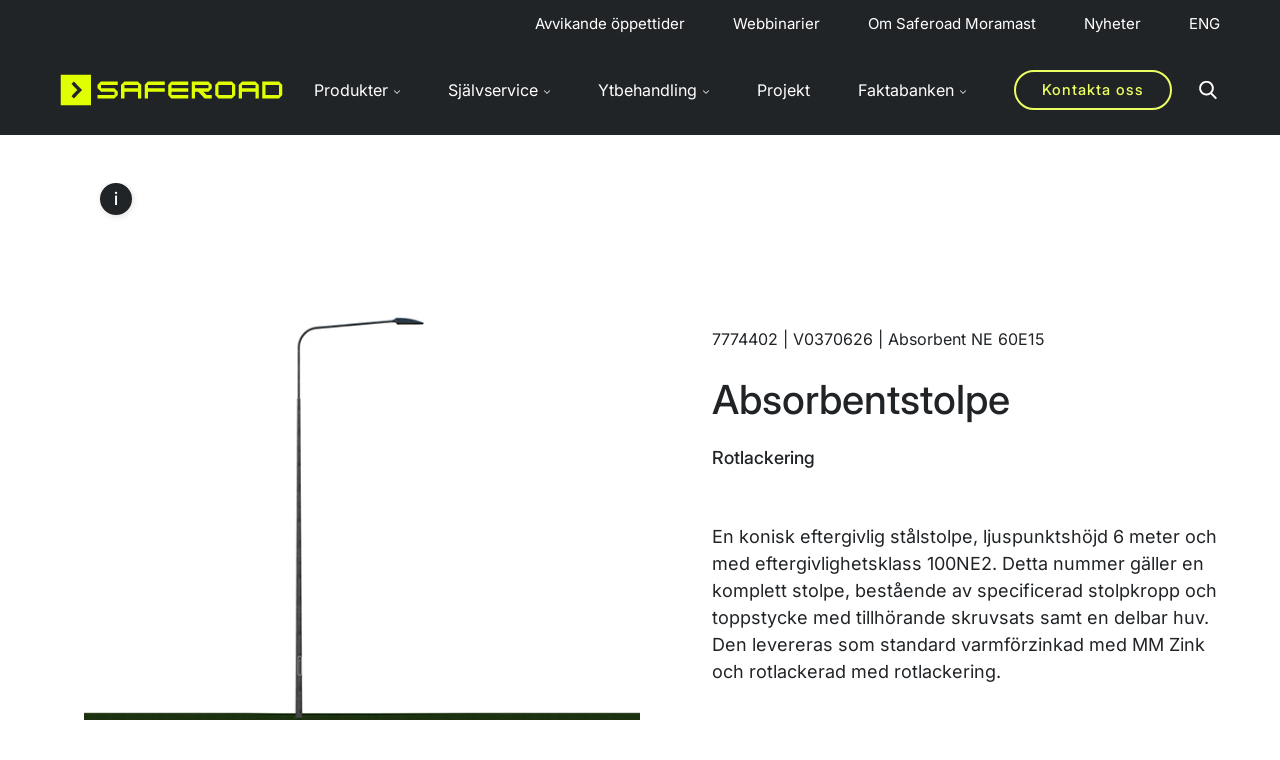

--- FILE ---
content_type: application/javascript; charset=utf-8
request_url: https://moramast.se/wp-content/themes/wasabiweb/custom/assets/dist/main.js?ver=01261508
body_size: 91888
content:
!function(e){var t={};function n(i){if(t[i])return t[i].exports;var o=t[i]={i:i,l:!1,exports:{}};return e[i].call(o.exports,o,o.exports,n),o.l=!0,o.exports}n.m=e,n.c=t,n.d=function(e,t,i){n.o(e,t)||Object.defineProperty(e,t,{enumerable:!0,get:i})},n.r=function(e){"undefined"!=typeof Symbol&&Symbol.toStringTag&&Object.defineProperty(e,Symbol.toStringTag,{value:"Module"}),Object.defineProperty(e,"__esModule",{value:!0})},n.t=function(e,t){if(1&t&&(e=n(e)),8&t)return e;if(4&t&&"object"==typeof e&&e&&e.__esModule)return e;var i=Object.create(null);if(n.r(i),Object.defineProperty(i,"default",{enumerable:!0,value:e}),2&t&&"string"!=typeof e)for(var o in e)n.d(i,o,function(t){return e[t]}.bind(null,o));return i},n.n=function(e){var t=e&&e.__esModule?function(){return e.default}:function(){return e};return n.d(t,"a",t),t},n.o=function(e,t){return Object.prototype.hasOwnProperty.call(e,t)},n.p="",n(n.s=35)}([function(e,t,n){var i;
/*!
 * jQuery JavaScript Library v4.0.0-pre -deprecated,-deprecated/ajax-event-alias,-deprecated/event,-css/showHide,-effects,-effects/Tween,-effects/animatedSelector,-wrap,-core/ready,-ajax,-ajax/jsonp,-ajax/load,-ajax/script,-ajax/var/location,-ajax/var/nonce,-ajax/var/rquery,-ajax/xhr,-manipulation/_evalUrl,-deferred,-deferred/exceptionHook,-queue,-queue/delay
 * https://jquery.com/
 *
 * Copyright OpenJS Foundation and other contributors
 * Released under the MIT license
 * https://jquery.org/license
 *
 * Date: 2020-10-27T15:50Z
 */
/*!
 * jQuery JavaScript Library v4.0.0-pre -deprecated,-deprecated/ajax-event-alias,-deprecated/event,-css/showHide,-effects,-effects/Tween,-effects/animatedSelector,-wrap,-core/ready,-ajax,-ajax/jsonp,-ajax/load,-ajax/script,-ajax/var/location,-ajax/var/nonce,-ajax/var/rquery,-ajax/xhr,-manipulation/_evalUrl,-deferred,-deferred/exceptionHook,-queue,-queue/delay
 * https://jquery.com/
 *
 * Copyright OpenJS Foundation and other contributors
 * Released under the MIT license
 * https://jquery.org/license
 *
 * Date: 2020-10-27T15:50Z
 */!function(t,n){"use strict";"object"==typeof e.exports?e.exports=t.document?n(t,!0):function(e){if(!e.document)throw new Error("jQuery requires a window with a document");return n(e)}:n(t)}("undefined"!=typeof window?window:this,(function(n,o){"use strict";var r=[],s=Object.getPrototypeOf,a=r.slice,l=r.flat?function(e){return r.flat.call(e)}:function(e){return r.concat.apply([],e)},c=r.push,u=r.indexOf,d={},f=d.toString,h=d.hasOwnProperty,p=h.toString,g=p.call(Object);function m(e){return null!=e&&e===e.window}var v=n.document,y={type:!0,src:!0,nonce:!0,noModule:!0};function b(e,t,n){var i,o=(n=n||v).createElement("script");if(o.text=e,t)for(i in y)t[i]&&(o[i]=t[i]);n.head.appendChild(o).parentNode.removeChild(o)}function x(e){return null==e?e+"":"object"==typeof e?d[f.call(e)]||"object":typeof e}var w="4.0.0-pre -deprecated,-deprecated/ajax-event-alias,-deprecated/event,-css/showHide,-effects,-effects/Tween,-effects/animatedSelector,-wrap,-core/ready,-ajax,-ajax/jsonp,-ajax/load,-ajax/script,-ajax/var/location,-ajax/var/nonce,-ajax/var/rquery,-ajax/xhr,-manipulation/_evalUrl,-deferred,-deferred/exceptionHook,-queue,-queue/delay",E=/HTML$/i,C=function(e,t){return new C.fn.init(e,t)};function _(e){var t=!!e&&e.length,n=x(e);return"function"!=typeof e&&!m(e)&&("array"===n||0===t||"number"==typeof t&&t>0&&t-1 in e)}function k(e,t){return e.nodeName&&e.nodeName.toLowerCase()===t.toLowerCase()}C.fn=C.prototype={jquery:w,constructor:C,length:0,toArray:function(){return a.call(this)},get:function(e){return null==e?a.call(this):e<0?this[e+this.length]:this[e]},pushStack:function(e){var t=C.merge(this.constructor(),e);return t.prevObject=this,t},each:function(e){return C.each(this,e)},map:function(e){return this.pushStack(C.map(this,(function(t,n){return e.call(t,n,t)})))},slice:function(){return this.pushStack(a.apply(this,arguments))},first:function(){return this.eq(0)},last:function(){return this.eq(-1)},even:function(){return this.pushStack(C.grep(this,(function(e,t){return(t+1)%2})))},odd:function(){return this.pushStack(C.grep(this,(function(e,t){return t%2})))},eq:function(e){var t=this.length,n=+e+(e<0?t:0);return this.pushStack(n>=0&&n<t?[this[n]]:[])},end:function(){return this.prevObject||this.constructor()}},C.extend=C.fn.extend=function(){var e,t,n,i,o,r,s=arguments[0]||{},a=1,l=arguments.length,c=!1;for("boolean"==typeof s&&(c=s,s=arguments[a]||{},a++),"object"!=typeof s&&"function"!=typeof s&&(s={}),a===l&&(s=this,a--);a<l;a++)if(null!=(e=arguments[a]))for(t in e)i=e[t],"__proto__"!==t&&s!==i&&(c&&i&&(C.isPlainObject(i)||(o=Array.isArray(i)))?(n=s[t],r=o&&!Array.isArray(n)?[]:o||C.isPlainObject(n)?n:{},o=!1,s[t]=C.extend(c,r,i)):void 0!==i&&(s[t]=i));return s},C.extend({expando:"jQuery"+(w+Math.random()).replace(/\D/g,""),isReady:!0,error:function(e){throw new Error(e)},noop:function(){},isPlainObject:function(e){var t,n;return!(!e||"[object Object]"!==f.call(e)||(t=s(e))&&("function"!=typeof(n=h.call(t,"constructor")&&t.constructor)||p.call(n)!==g))},isEmptyObject:function(e){for(var t in e)return!1;return!0},globalEval:function(e,t,n){b(e,{nonce:t&&t.nonce},n)},each:function(e,t){var n,i=0;if(_(e))for(n=e.length;i<n&&!1!==t.call(e[i],i,e[i]);i++);else for(i in e)if(!1===t.call(e[i],i,e[i]))break;return e},text:function(e){var t,n="",i=0,o=e.nodeType;if(o){if(1===o||9===o||11===o)return e.textContent;if(3===o||4===o)return e.nodeValue}else for(;t=e[i++];)n+=C.text(t);return n},makeArray:function(e,t){var n=t||[];return null!=e&&(_(Object(e))?C.merge(n,"string"==typeof e?[e]:e):c.call(n,e)),n},inArray:function(e,t,n){return null==t?-1:u.call(t,e,n)},isXMLDoc:function(e){var t=e.namespaceURI,n=(e.ownerDocument||e).documentElement;return!E.test(t||n&&n.nodeName||"HTML")},merge:function(e,t){for(var n=+t.length,i=0,o=e.length;i<n;i++)e[o++]=t[i];return e.length=o,e},grep:function(e,t,n){for(var i=[],o=0,r=e.length;o<r;o++)!t(e[o],o)!=!n&&i.push(e[o]);return i},map:function(e,t,n){var i,o,r=0,s=[];if(_(e))for(i=e.length;r<i;r++)null!=(o=t(e[r],r,n))&&s.push(o);else for(r in e)null!=(o=t(e[r],r,n))&&s.push(o);return l(s)},guid:1,support:{}}),"function"==typeof Symbol&&(C.fn[Symbol.iterator]=r[Symbol.iterator]),C.each("Boolean Number String Function Array Date RegExp Object Error Symbol".split(" "),(function(e,t){d["[object "+t+"]"]=t.toLowerCase()}));var S=v.documentElement,T=r.pop,j="[\\x20\\t\\r\\n\\f]",O=v.documentMode,L=O&&new RegExp(":enabled|:disabled|\\["+j+"*name"+j+"*="+j+"*(?:''|\"\")");C.contains=function(e,t){var n=9===e.nodeType?e.documentElement:e,i=t&&t.parentNode;return e===i||!(!i||1!==i.nodeType||!(n.contains?n.contains(i):e.compareDocumentPosition&&16&e.compareDocumentPosition(i)))};var D=/([\0-\x1f\x7f]|^-?\d)|^-$|[^\x80-\uFFFF\w-]/g;function N(e,t){return t?"\0"===e?"�":e.slice(0,-1)+"\\"+e.charCodeAt(e.length-1).toString(16)+" ":"\\"+e}C.escapeSelector=function(e){return(e+"").replace(D,N)};var A,P=r.sort;function M(e,t){if(e===t)return A=!0,0;var n=!e.compareDocumentPosition-!t.compareDocumentPosition;return n||(1&(n=(e.ownerDocument||e)==(t.ownerDocument||t)?e.compareDocumentPosition(t):1)?e==v||e.ownerDocument==v&&C.contains(v,e)?-1:t==v||t.ownerDocument==v&&C.contains(v,t)?1:0:4&n?-1:1)}C.uniqueSort=function(e){var t,n=[],i=0,o=0;if(A=!1,P.call(e,M),A){for(;t=e[o++];)t===e[o]&&(i=n.push(o));for(;i--;)e.splice(n[i],1)}return e};var I=v,B=S.matches||S.msMatchesSelector;function H(e,t,n){for(var i=[],o=void 0!==n;(e=e[t])&&9!==e.nodeType;)if(1===e.nodeType){if(o&&C(e).is(n))break;i.push(e)}return i}function q(e,t){for(var n=[];e;e=e.nextSibling)1===e.nodeType&&e!==t&&n.push(e);return n}!function(){var e,t,i,o,r,s,a=C.expando,l=0,d=0,f=U(),h=U(),p=U(),g=U(),m="(?:\\\\[\\da-fA-F]{1,6}"+j+"?|\\\\[^\\r\\n\\f]|[\\w-]|[^\0-\\x7f])+",v="\\["+j+"*("+m+")(?:"+j+"*([*^$|!~]?=)"+j+"*(?:'((?:\\\\.|[^\\\\'])*)'|\"((?:\\\\.|[^\\\\\"])*)\"|("+m+"))|)"+j+"*\\]",y=":("+m+")(?:\\((('((?:\\\\.|[^\\\\'])*)'|\"((?:\\\\.|[^\\\\\"])*)\")|((?:\\\\.|[^\\\\()[\\]]|"+v+")*)|.*)\\)|)",b=new RegExp(j+"+","g"),x=new RegExp("^"+j+"+|((?:^|[^\\\\])(?:\\\\.)*)"+j+"+$","g"),w=new RegExp("^"+j+"*,"+j+"*"),E=new RegExp("^"+j+"*([>+~]|"+j+")"+j+"*"),_=new RegExp(j+"|>"),S=new RegExp(y),D=new RegExp("^"+m+"$"),N={ID:new RegExp("^#("+m+")"),CLASS:new RegExp("^\\.("+m+")"),TAG:new RegExp("^("+m+"|[*])"),ATTR:new RegExp("^"+v),PSEUDO:new RegExp("^"+y),CHILD:new RegExp("^:(only|first|last|nth|nth-last)-(child|of-type)(?:\\("+j+"*(even|odd|(([+-]|)(\\d*)n|)"+j+"*(?:([+-]|)"+j+"*(\\d+)|))"+j+"*\\)|)","i"),bool:new RegExp("^(?:checked|selected|async|autofocus|autoplay|controls|defer|disabled|hidden|ismap|loop|multiple|open|readonly|required|scoped)$","i"),needsContext:new RegExp("^"+j+"*[>+~]|:(even|odd|eq|gt|lt|nth|first|last)(?:\\("+j+"*((?:-\\d)?\\d*)"+j+"*\\)|)(?=[^-]|$)","i")},A=/^(?:input|select|textarea|button)$/i,P=/^h\d$/i,M=/^(?:#([\w-]+)|(\w+)|\.([\w-]+))$/,H=/[+~]/,q=new RegExp("\\\\[\\da-fA-F]{1,6}"+j+"?|\\\\([^\\r\\n\\f])","g"),$=function(e,t){var n="0x"+e.slice(1)-65536;return t||(n<0?String.fromCharCode(n+65536):String.fromCharCode(n>>10|55296,1023&n|56320))},F=function(){K()},R=ne((function(e){return!0===e.disabled&&k(e,"fieldset")}),{dir:"parentNode",next:"legend"});function z(e){throw new Error("Syntax error, unrecognized expression: "+e)}function W(e,n,i,r){var l,u,d,f,h,p,m,v=n&&n.ownerDocument,y=n?n.nodeType:9;if(i=i||[],"string"!=typeof e||!e||1!==y&&9!==y&&11!==y)return i;if(!r&&(K(n),n=n||o,s)){if(11!==y&&(h=M.exec(e)))if(l=h[1]){if(9===y)return(d=n.getElementById(l))&&c.call(i,d),i;if(v&&(d=v.getElementById(l))&&C.contains(n,d))return c.call(i,d),i}else{if(h[2])return c.apply(i,n.getElementsByTagName(e)),i;if((l=h[3])&&n.getElementsByClassName)return c.apply(i,n.getElementsByClassName(l)),i}if(!(g[e+" "]||L&&L.test(e))){if(m=e,v=n,1===y&&(_.test(e)||E.test(e))){for(((v=H.test(e)&&J(n.parentNode)||n)!==n||O)&&((f=n.getAttribute("id"))?f=C.escapeSelector(f):n.setAttribute("id",f=a)),u=(p=ee(e)).length;u--;)p[u]=(f?"#"+f:":scope")+" "+te(p[u]);m=p.join(",")}try{return c.apply(i,v.querySelectorAll(m)),i}catch(t){g(e,!0)}finally{f===a&&n.removeAttribute("id")}}}return function(e,n,i,o){var r,a,l,u,d,f="function"==typeof e&&e,h=!o&&ee(e=f.selector||e);if(i=i||[],1===h.length){if((a=h[0]=h[0].slice(0)).length>2&&"ID"===(l=a[0]).type&&9===n.nodeType&&s&&t.relative[a[1].type]){if(!(n=(t.find.ID(l.matches[0].replace(q,$),n)||[])[0]))return i;f&&(n=n.parentNode),e=e.slice(a.shift().value.length)}for(r=N.needsContext.test(e)?0:a.length;r--&&(l=a[r],!t.relative[u=l.type]);)if((d=t.find[u])&&(o=d(l.matches[0].replace(q,$),H.test(a[0].type)&&J(n.parentNode)||n))){if(a.splice(r,1),!(e=o.length&&te(a)))return c.apply(i,o),i;break}}return(f||ae(e,h))(o,n,!s,i,!n||H.test(e)&&J(n.parentNode)||n),i}(e.replace(x,"$1"),n,i,r)}function U(){var e=[];return function n(i,o){return e.push(i+" ")>t.cacheLength&&delete n[e.shift()],n[i+" "]=o}}function V(e){return e[a]=!0,e}function X(e){return function(t){return k(t,"input")&&t.type===e}}function G(e){return function(t){return(k(t,"input")||k(t,"button"))&&t.type===e}}function Y(e){return function(t){return"form"in t?t.parentNode&&!1===t.disabled?"label"in t?"label"in t.parentNode?t.parentNode.disabled===e:t.disabled===e:t.isDisabled===e||t.isDisabled!==!e&&R(t)===e:t.disabled===e:"label"in t&&t.disabled===e}}function Q(e){return V((function(t){return t=+t,V((function(n,i){for(var o,r=e([],n.length,t),s=r.length;s--;)n[o=r[s]]&&(n[o]=!(i[o]=n[o]))}))}))}function J(e){return e&&void 0!==e.getElementsByTagName&&e}function K(e){var t,n=e?e.ownerDocument||e:I;n!=o&&9===n.nodeType&&(r=(o=n).documentElement,s=!C.isXMLDoc(o),O&&I!=o&&(t=o.defaultView)&&t.top!==t&&t.addEventListener("unload",F))}for(e in W.matches=function(e,t){return W(e,null,null,t)},W.matchesSelector=function(e,t){if(K(e),s&&!g[t+" "]&&(!L||!L.test(t)))try{return B.call(e,t)}catch(e){g(t,!0)}return W(t,o,null,[e]).length>0},(t=C.expr={cacheLength:50,createPseudo:V,match:N,find:{ID:function(e,t){if(void 0!==t.getElementById&&s){var n=t.getElementById(e);return n?[n]:[]}},TAG:function(e,t){return void 0!==t.getElementsByTagName?t.getElementsByTagName(e):t.querySelectorAll(e)},CLASS:function(e,t){if(void 0!==t.getElementsByClassName&&s)return t.getElementsByClassName(e)}},relative:{">":{dir:"parentNode",first:!0}," ":{dir:"parentNode"},"+":{dir:"previousSibling",first:!0},"~":{dir:"previousSibling"}},preFilter:{ATTR:function(e){return e[1]=e[1].replace(q,$),e[3]=(e[3]||e[4]||e[5]||"").replace(q,$),"~="===e[2]&&(e[3]=" "+e[3]+" "),e.slice(0,4)},CHILD:function(e){return e[1]=e[1].toLowerCase(),"nth"===e[1].slice(0,3)?(e[3]||z(e[0]),e[4]=+(e[4]?e[5]+(e[6]||1):2*("even"===e[3]||"odd"===e[3])),e[5]=+(e[7]+e[8]||"odd"===e[3])):e[3]&&z(e[0]),e},PSEUDO:function(e){var t,n=!e[6]&&e[2];return N.CHILD.test(e[0])?null:(e[3]?e[2]=e[4]||e[5]||"":n&&S.test(n)&&(t=ee(n,!0))&&(t=n.indexOf(")",n.length-t)-n.length)&&(e[0]=e[0].slice(0,t),e[2]=n.slice(0,t)),e.slice(0,3))}},filter:{ID:function(e){var t=e.replace(q,$);return function(e){return e.getAttribute("id")===t}},TAG:function(e){var t=e.replace(q,$).toLowerCase();return"*"===e?function(){return!0}:function(e){return k(e,t)}},CLASS:function(e){var t=f[e+" "];return t||(t=new RegExp("(^|"+j+")"+e+"("+j+"|$)"))&&f(e,(function(e){return t.test("string"==typeof e.className&&e.className||void 0!==e.getAttribute&&e.getAttribute("class")||"")}))},ATTR:function(e,t,n){return function(i){var o=C.attr(i,e);return null==o?"!="===t:!t||(o+="","="===t?o===n:"!="===t?o!==n:"^="===t?n&&0===o.indexOf(n):"*="===t?n&&o.indexOf(n)>-1:"$="===t?n&&o.slice(-n.length)===n:"~="===t?(" "+o.replace(b," ")+" ").indexOf(n)>-1:"|="===t&&(o===n||o.slice(0,n.length+1)===n+"-"))}},CHILD:function(e,t,n,i,o){var r="nth"!==e.slice(0,3),s="last"!==e.slice(-4),c="of-type"===t;return 1===i&&0===o?function(e){return!!e.parentNode}:function(t,n,u){var d,f,h,p,g,m=r!==s?"nextSibling":"previousSibling",v=t.parentNode,y=c&&t.nodeName.toLowerCase(),b=!u&&!c,x=!1;if(v){if(r){for(;m;){for(h=t;h=h[m];)if(c?k(h,y):1===h.nodeType)return!1;g=m="only"===e&&!g&&"nextSibling"}return!0}if(g=[s?v.firstChild:v.lastChild],s&&b){for(x=(p=(d=(f=v[a]||(v[a]={}))[e]||[])[0]===l&&d[1])&&d[2],h=p&&v.childNodes[p];h=++p&&h&&h[m]||(x=p=0)||g.pop();)if(1===h.nodeType&&++x&&h===t){f[e]=[l,p,x];break}}else if(b&&(x=p=(d=(f=t[a]||(t[a]={}))[e]||[])[0]===l&&d[1]),!1===x)for(;(h=++p&&h&&h[m]||(x=p=0)||g.pop())&&((c?!k(h,y):1!==h.nodeType)||!++x||(b&&((f=h[a]||(h[a]={}))[e]=[l,x]),h!==t)););return(x-=o)===i||x%i==0&&x/i>=0}}},PSEUDO:function(e,n){var i,o=t.pseudos[e]||t.setFilters[e.toLowerCase()]||z("unsupported pseudo: "+e);return o[a]?o(n):o.length>1?(i=[e,e,"",n],t.setFilters.hasOwnProperty(e.toLowerCase())?V((function(e,t){for(var i,r=o(e,n),s=r.length;s--;)e[i=u.call(e,r[s])]=!(t[i]=r[s])})):function(e){return o(e,0,i)}):o}},pseudos:{not:V((function(e){var t=[],n=[],i=ae(e.replace(x,"$1"));return i[a]?V((function(e,t,n,o){for(var r,s=i(e,null,o,[]),a=e.length;a--;)(r=s[a])&&(e[a]=!(t[a]=r))})):function(e,o,r){return t[0]=e,i(t,null,r,n),t[0]=null,!n.pop()}})),has:V((function(e){return function(t){return W(e,t).length>0}})),contains:V((function(e){return e=e.replace(q,$),function(t){return(t.textContent||C.text(t)).indexOf(e)>-1}})),lang:V((function(e){return D.test(e||"")||z("unsupported lang: "+e),e=e.replace(q,$).toLowerCase(),function(t){var n;do{if(n=s?t.lang:t.getAttribute("xml:lang")||t.getAttribute("lang"))return(n=n.toLowerCase())===e||0===n.indexOf(e+"-")}while((t=t.parentNode)&&1===t.nodeType);return!1}})),target:function(e){var t=n.location&&n.location.hash;return t&&t.slice(1)===e.id},root:function(e){return e===r},focus:function(e){return e===o.activeElement&&o.hasFocus()&&!!(e.type||e.href||~e.tabIndex)},enabled:Y(!1),disabled:Y(!0),checked:function(e){return k(e,"input")&&!!e.checked||k(e,"option")&&!!e.selected},selected:function(e){return O&&e.parentNode&&e.parentNode.selectedIndex,!0===e.selected},empty:function(e){for(e=e.firstChild;e;e=e.nextSibling)if(e.nodeType<6)return!1;return!0},parent:function(e){return!t.pseudos.empty(e)},header:function(e){return P.test(e.nodeName)},input:function(e){return A.test(e.nodeName)},button:function(e){return k(e,"input")&&"button"===e.type||k(e,"button")},text:function(e){return k(e,"input")&&"text"===e.type},first:Q((function(){return[0]})),last:Q((function(e,t){return[t-1]})),eq:Q((function(e,t,n){return[n<0?n+t:n]})),even:Q((function(e,t){for(var n=0;n<t;n+=2)e.push(n);return e})),odd:Q((function(e,t){for(var n=1;n<t;n+=2)e.push(n);return e})),lt:Q((function(e,t,n){var i;for(i=n<0?n+t:n>t?t:n;--i>=0;)e.push(i);return e})),gt:Q((function(e,t,n){for(var i=n<0?n+t:n;++i<t;)e.push(i);return e}))}}).pseudos.nth=t.pseudos.eq,{radio:!0,checkbox:!0,file:!0,password:!0,image:!0})t.pseudos[e]=X(e);for(e in{submit:!0,reset:!0})t.pseudos[e]=G(e);function Z(){}function ee(e,n){var i,o,r,s,a,l,c,u=h[e+" "];if(u)return n?0:u.slice(0);for(a=e,l=[],c=t.preFilter;a;){for(s in i&&!(o=w.exec(a))||(o&&(a=a.slice(o[0].length)||a),l.push(r=[])),i=!1,(o=E.exec(a))&&(i=o.shift(),r.push({value:i,type:o[0].replace(x," ")}),a=a.slice(i.length)),t.filter)!(o=N[s].exec(a))||c[s]&&!(o=c[s](o))||(i=o.shift(),r.push({value:i,type:s,matches:o}),a=a.slice(i.length));if(!i)break}return n?a.length:a?z(e):h(e,l).slice(0)}function te(e){for(var t=0,n=e.length,i="";t<n;t++)i+=e[t].value;return i}function ne(e,t,n){var i=t.dir,o=t.next,r=o||i,s=n&&"parentNode"===r,c=d++;return t.first?function(t,n,o){for(;t=t[i];)if(1===t.nodeType||s)return e(t,n,o);return!1}:function(t,n,u){var d,f,h=[l,c];if(u){for(;t=t[i];)if((1===t.nodeType||s)&&e(t,n,u))return!0}else for(;t=t[i];)if(1===t.nodeType||s)if(f=t[a]||(t[a]={}),o&&k(t,o))t=t[i]||t;else{if((d=f[r])&&d[0]===l&&d[1]===c)return h[2]=d[2];if(f[r]=h,h[2]=e(t,n,u))return!0}return!1}}function ie(e){return e.length>1?function(t,n,i){for(var o=e.length;o--;)if(!e[o](t,n,i))return!1;return!0}:e[0]}function oe(e,t,n,i,o){for(var r,s=[],a=0,l=e.length,c=null!=t;a<l;a++)(r=e[a])&&(n&&!n(r,i,o)||(s.push(r),c&&t.push(a)));return s}function re(e,t,n,i,o,r){return i&&!i[a]&&(i=re(i)),o&&!o[a]&&(o=re(o,r)),V((function(r,s,a,l){var d,f,h,p,g=[],m=[],v=s.length,y=r||function(e,t,n){for(var i=0,o=t.length;i<o;i++)W(e,t[i],n);return n}(t||"*",a.nodeType?[a]:a,[]),b=!e||!r&&t?y:oe(y,g,e,a,l);if(n?n(b,p=o||(r?e:v||i)?[]:s,a,l):p=b,i)for(d=oe(p,m),i(d,[],a,l),f=d.length;f--;)(h=d[f])&&(p[m[f]]=!(b[m[f]]=h));if(r){if(o||e){if(o){for(d=[],f=p.length;f--;)(h=p[f])&&d.push(b[f]=h);o(null,p=[],d,l)}for(f=p.length;f--;)(h=p[f])&&(d=o?u.call(r,h):g[f])>-1&&(r[d]=!(s[d]=h))}}else p=oe(p===s?p.splice(v,p.length):p),o?o(null,s,p,l):c.apply(s,p)}))}function se(e){for(var n,o,r,s=e.length,l=t.relative[e[0].type],c=l||t.relative[" "],d=l?1:0,f=ne((function(e){return e===n}),c,!0),h=ne((function(e){return u.call(n,e)>-1}),c,!0),p=[function(e,t,o){var r=!l&&(o||t!==i)||((n=t).nodeType?f(e,t,o):h(e,t,o));return n=null,r}];d<s;d++)if(o=t.relative[e[d].type])p=[ne(ie(p),o)];else{if((o=t.filter[e[d].type].apply(null,e[d].matches))[a]){for(r=++d;r<s&&!t.relative[e[r].type];r++);return re(d>1&&ie(p),d>1&&te(e.slice(0,d-1).concat({value:" "===e[d-2].type?"*":""})).replace(x,"$1"),o,d<r&&se(e.slice(d,r)),r<s&&se(e=e.slice(r)),r<s&&te(e))}p.push(o)}return ie(p)}function ae(e,n){var r,u=[],d=[],f=p[e+" "];if(!f){for(n||(n=ee(e)),r=n.length;r--;)(f=se(n[r]))[a]?u.push(f):d.push(f);(f=p(e,function(e,n){var r=n.length>0,a=e.length>0,u=function(u,d,f,h,p){var g,m,v,y=0,b="0",x=u&&[],w=[],E=i,_=u||a&&t.find.TAG("*",p),k=l+=null==E?1:Math.random()||.1;for(p&&(i=d==o||d||p);null!=(g=_[b]);b++){if(a&&g){for(m=0,d||g.ownerDocument==o||(K(g),f=!s);v=e[m++];)if(v(g,d||o,f)){c.call(h,g);break}p&&(l=k)}r&&((g=!v&&g)&&y--,u&&x.push(g))}if(y+=b,r&&b!==y){for(m=0;v=n[m++];)v(x,w,d,f);if(u){if(y>0)for(;b--;)x[b]||w[b]||(w[b]=T.call(h));w=oe(w)}c.apply(h,w),p&&!u&&w.length>0&&y+n.length>1&&C.uniqueSort(h)}return p&&(l=k,i=E),x};return r?V(u):u}(d,u))).selector=e}return f}Z.prototype=t.filters=t.pseudos,t.setFilters=new Z,K(),C.find=W}();var $=C.expr.match.needsContext,F=/^<([a-z][^\/\0>:\x20\t\r\n\f]*)[\x20\t\r\n\f]*\/?>(?:<\/\1>|)$/i;function R(e,t,n){return"function"==typeof t?C.grep(e,(function(e,i){return!!t.call(e,i,e)!==n})):t.nodeType?C.grep(e,(function(e){return e===t!==n})):"string"!=typeof t?C.grep(e,(function(e){return u.call(t,e)>-1!==n})):C.filter(t,e,n)}C.filter=function(e,t,n){var i=t[0];return n&&(e=":not("+e+")"),1===t.length&&1===i.nodeType?C.find.matchesSelector(i,e)?[i]:[]:C.find.matches(e,C.grep(t,(function(e){return 1===e.nodeType})))},C.fn.extend({find:function(e){var t,n,i=this.length,o=this;if("string"!=typeof e)return this.pushStack(C(e).filter((function(){for(t=0;t<i;t++)if(C.contains(o[t],this))return!0})));for(n=this.pushStack([]),t=0;t<i;t++)C.find(e,o[t],n);return i>1?C.uniqueSort(n):n},filter:function(e){return this.pushStack(R(this,e||[],!1))},not:function(e){return this.pushStack(R(this,e||[],!0))},is:function(e){return!!R(this,"string"==typeof e&&$.test(e)?C(e):e||[],!1).length}});var z,W=/^(?:\s*(<[\w\W]+>)[^>]*|#([\w-]+))$/;(C.fn.init=function(e,t,n){var i,o;if(!e)return this;if(n=n||z,"string"==typeof e){if(!(i="<"===e[0]&&">"===e[e.length-1]&&e.length>=3?[null,e,null]:W.exec(e))||!i[1]&&t)return!t||t.jquery?(t||n).find(e):this.constructor(t).find(e);if(i[1]){if(t=t instanceof C?t[0]:t,C.merge(this,C.parseHTML(i[1],t&&t.nodeType?t.ownerDocument||t:v,!0)),F.test(i[1])&&C.isPlainObject(t))for(i in t)"function"==typeof this[i]?this[i](t[i]):this.attr(i,t[i]);return this}return(o=v.getElementById(i[2]))&&(this[0]=o,this.length=1),this}return e.nodeType?(this[0]=e,this.length=1,this):"function"==typeof e?void 0!==n.ready?n.ready(e):e(C):C.makeArray(e,this)}).prototype=C.fn,z=C(v);var U=/^(?:parents|prev(?:Until|All))/,V={children:!0,contents:!0,next:!0,prev:!0};function X(e,t){for(;(e=e[t])&&1!==e.nodeType;);return e}C.fn.extend({has:function(e){var t=C(e,this),n=t.length;return this.filter((function(){for(var e=0;e<n;e++)if(C.contains(this,t[e]))return!0}))},closest:function(e,t){var n,i=0,o=this.length,r=[],s="string"!=typeof e&&C(e);if(!$.test(e))for(;i<o;i++)for(n=this[i];n&&n!==t;n=n.parentNode)if(n.nodeType<11&&(s?s.index(n)>-1:1===n.nodeType&&C.find.matchesSelector(n,e))){r.push(n);break}return this.pushStack(r.length>1?C.uniqueSort(r):r)},index:function(e){return e?"string"==typeof e?u.call(C(e),this[0]):u.call(this,e.jquery?e[0]:e):this[0]&&this[0].parentNode?this.first().prevAll().length:-1},add:function(e,t){return this.pushStack(C.uniqueSort(C.merge(this.get(),C(e,t))))},addBack:function(e){return this.add(null==e?this.prevObject:this.prevObject.filter(e))}}),C.each({parent:function(e){var t=e.parentNode;return t&&11!==t.nodeType?t:null},parents:function(e){return H(e,"parentNode")},parentsUntil:function(e,t,n){return H(e,"parentNode",n)},next:function(e){return X(e,"nextSibling")},prev:function(e){return X(e,"previousSibling")},nextAll:function(e){return H(e,"nextSibling")},prevAll:function(e){return H(e,"previousSibling")},nextUntil:function(e,t,n){return H(e,"nextSibling",n)},prevUntil:function(e,t,n){return H(e,"previousSibling",n)},siblings:function(e){return q((e.parentNode||{}).firstChild,e)},children:function(e){return q(e.firstChild)},contents:function(e){return null!=e.contentDocument&&s(e.contentDocument)?e.contentDocument:(k(e,"template")&&(e=e.content||e),C.merge([],e.childNodes))}},(function(e,t){C.fn[e]=function(n,i){var o=C.map(this,t,n);return"Until"!==e.slice(-5)&&(i=n),i&&"string"==typeof i&&(o=C.filter(i,o)),this.length>1&&(V[e]||C.uniqueSort(o),U.test(e)&&o.reverse()),this.pushStack(o)}}));var G=/[^\x20\t\r\n\f]+/g;C.Callbacks=function(e){e="string"==typeof e?function(e){var t={};return C.each(e.match(G)||[],(function(e,n){t[n]=!0})),t}(e):C.extend({},e);var t,n,i,o,r=[],s=[],a=-1,l=function(){for(o=o||e.once,i=t=!0;s.length;a=-1)for(n=s.shift();++a<r.length;)!1===r[a].apply(n[0],n[1])&&e.stopOnFalse&&(a=r.length,n=!1);e.memory||(n=!1),t=!1,o&&(r=n?[]:"")},c={add:function(){return r&&(n&&!t&&(a=r.length-1,s.push(n)),function t(n){C.each(n,(function(n,i){"function"==typeof i?e.unique&&c.has(i)||r.push(i):i&&i.length&&"string"!==x(i)&&t(i)}))}(arguments),n&&!t&&l()),this},remove:function(){return C.each(arguments,(function(e,t){for(var n;(n=C.inArray(t,r,n))>-1;)r.splice(n,1),n<=a&&a--})),this},has:function(e){return e?C.inArray(e,r)>-1:r.length>0},empty:function(){return r&&(r=[]),this},disable:function(){return o=s=[],r=n="",this},disabled:function(){return!r},lock:function(){return o=s=[],n||t||(r=n=""),this},locked:function(){return!!o},fireWith:function(e,n){return o||(n=[e,(n=n||[]).slice?n.slice():n],s.push(n),t||l()),this},fire:function(){return c.fireWith(this,arguments),this},fired:function(){return!!i}};return c};var Y=function(e,t,n,i,o,r,s){var a=0,l=e.length,c=null==n;if("object"===x(n))for(a in o=!0,n)Y(e,t,a,n[a],!0,r,s);else if(void 0!==i&&(o=!0,"function"!=typeof i&&(s=!0),c&&(s?(t.call(e,i),t=null):(c=t,t=function(e,t,n){return c.call(C(e),n)})),t))for(;a<l;a++)t(e[a],n,s?i:i.call(e[a],a,t(e[a],n)));return o?e:c?t.call(e):l?t(e[0],n):r},Q=/-([a-z])/g;function J(e,t){return t.toUpperCase()}function K(e){return e.replace(Q,J)}function Z(e){return 1===e.nodeType||9===e.nodeType||!+e.nodeType}function ee(){this.expando=C.expando+ee.uid++}ee.uid=1,ee.prototype={cache:function(e){var t=e[this.expando];return t||(t=Object.create(null),Z(e)&&(e.nodeType?e[this.expando]=t:Object.defineProperty(e,this.expando,{value:t,configurable:!0}))),t},set:function(e,t,n){var i,o=this.cache(e);if("string"==typeof t)o[K(t)]=n;else for(i in t)o[K(i)]=t[i];return o},get:function(e,t){return void 0===t?this.cache(e):e[this.expando]&&e[this.expando][K(t)]},access:function(e,t,n){return void 0===t||t&&"string"==typeof t&&void 0===n?this.get(e,t):(this.set(e,t,n),void 0!==n?n:t)},remove:function(e,t){var n,i=e[this.expando];if(void 0!==i){if(void 0!==t){n=(t=Array.isArray(t)?t.map(K):(t=K(t))in i?[t]:t.match(G)||[]).length;for(;n--;)delete i[t[n]]}(void 0===t||C.isEmptyObject(i))&&(e.nodeType?e[this.expando]=void 0:delete e[this.expando])}},hasData:function(e){var t=e[this.expando];return void 0!==t&&!C.isEmptyObject(t)}};var te=new ee,ne=new ee,ie=/^(?:\{[\w\W]*\}|\[[\w\W]*\])$/,oe=/[A-Z]/g;function re(e,t,n){var i;if(void 0===n&&1===e.nodeType)if(i="data-"+t.replace(oe,"-$&").toLowerCase(),"string"==typeof(n=e.getAttribute(i))){try{n=function(e){return"true"===e||"false"!==e&&("null"===e?null:e===+e+""?+e:ie.test(e)?JSON.parse(e):e)}(n)}catch(e){}ne.set(e,t,n)}else n=void 0;return n}C.extend({hasData:function(e){return ne.hasData(e)||te.hasData(e)},data:function(e,t,n){return ne.access(e,t,n)},removeData:function(e,t){ne.remove(e,t)},_data:function(e,t,n){return te.access(e,t,n)},_removeData:function(e,t){te.remove(e,t)}}),C.fn.extend({data:function(e,t){var n,i,o,r=this[0],s=r&&r.attributes;if(void 0===e){if(this.length&&(o=ne.get(r),1===r.nodeType&&!te.get(r,"hasDataAttrs"))){for(n=s.length;n--;)s[n]&&0===(i=s[n].name).indexOf("data-")&&(i=K(i.slice(5)),re(r,i,o[i]));te.set(r,"hasDataAttrs",!0)}return o}return"object"==typeof e?this.each((function(){ne.set(this,e)})):Y(this,(function(t){var n;if(r&&void 0===t)return void 0!==(n=ne.get(r,e))||void 0!==(n=re(r,e))?n:void 0;this.each((function(){ne.set(this,e,t)}))}),null,t,arguments.length>1,null,!0)},removeData:function(e){return this.each((function(){ne.remove(this,e)}))}}),C.fn.extend({attr:function(e,t){return Y(this,C.attr,e,t,arguments.length>1)},removeAttr:function(e){return this.each((function(){C.removeAttr(this,e)}))}}),C.extend({attr:function(e,t,n){var i,o,r=e.nodeType;if(3!==r&&8!==r&&2!==r)return void 0===e.getAttribute?C.prop(e,t,n):(1===r&&C.isXMLDoc(e)||(o=C.attrHooks[t.toLowerCase()]),void 0!==n?null===n?void C.removeAttr(e,t):o&&"set"in o&&void 0!==(i=o.set(e,n,t))?i:(e.setAttribute(t,n+""),n):o&&"get"in o&&null!==(i=o.get(e,t))?i:null==(i=e.getAttribute(t))?void 0:i)},attrHooks:{},removeAttr:function(e,t){var n,i=0,o=t&&t.match(G);if(o&&1===e.nodeType)for(;n=o[i++];)e.removeAttribute(n)}}),O&&(C.attrHooks.type={set:function(e,t){if("radio"===t&&k(e,"input")){var n=e.value;return e.setAttribute("type",t),n&&(e.value=n),t}}}),C.each(C.expr.match.bool.source.match(/\w+/g),(function(e,t){C.attrHooks[t]={get:function(e){var n,i=C.isXMLDoc(e),o=t.toLowerCase();return i||(n=null!=e.getAttribute(t)?o:null),n},set:function(e,t,n){return!1===t?C.removeAttr(e,n):e.setAttribute(n,n),n}}}));var se=/^(?:input|select|textarea|button)$/i,ae=/^(?:a|area)$/i;function le(e){return(e.match(G)||[]).join(" ")}function ce(e){return e.getAttribute&&e.getAttribute("class")||""}function ue(e){return Array.isArray(e)?e:"string"==typeof e&&e.match(G)||[]}C.fn.extend({prop:function(e,t){return Y(this,C.prop,e,t,arguments.length>1)},removeProp:function(e){return this.each((function(){delete this[C.propFix[e]||e]}))}}),C.extend({prop:function(e,t,n){var i,o,r=e.nodeType;if(3!==r&&8!==r&&2!==r)return 1===r&&C.isXMLDoc(e)||(t=C.propFix[t]||t,o=C.propHooks[t]),void 0!==n?o&&"set"in o&&void 0!==(i=o.set(e,n,t))?i:e[t]=n:o&&"get"in o&&null!==(i=o.get(e,t))?i:e[t]},propHooks:{tabIndex:{get:function(e){var t=e.getAttribute("tabindex");return t?parseInt(t,10):se.test(e.nodeName)||ae.test(e.nodeName)&&e.href?0:-1}}},propFix:{for:"htmlFor",class:"className"}}),O&&(C.propHooks.selected={get:function(e){var t=e.parentNode;return t&&t.parentNode&&t.parentNode.selectedIndex,null},set:function(e){var t=e.parentNode;t&&(t.selectedIndex,t.parentNode&&t.parentNode.selectedIndex)}}),C.each(["tabIndex","readOnly","maxLength","cellSpacing","cellPadding","rowSpan","colSpan","useMap","frameBorder","contentEditable"],(function(){C.propFix[this.toLowerCase()]=this})),C.fn.extend({addClass:function(e){var t,n,i,o,r,s,a,l=0;if("function"==typeof e)return this.each((function(t){C(this).addClass(e.call(this,t,ce(this)))}));if((t=ue(e)).length)for(;n=this[l++];)if(o=ce(n),i=1===n.nodeType&&" "+le(o)+" "){for(s=0;r=t[s++];)i.indexOf(" "+r+" ")<0&&(i+=r+" ");o!==(a=le(i))&&n.setAttribute("class",a)}return this},removeClass:function(e){var t,n,i,o,r,s,a,l=0;if("function"==typeof e)return this.each((function(t){C(this).removeClass(e.call(this,t,ce(this)))}));if(!arguments.length)return this.attr("class","");if((t=ue(e)).length)for(;n=this[l++];)if(o=ce(n),i=1===n.nodeType&&" "+le(o)+" "){for(s=0;r=t[s++];)for(;i.indexOf(" "+r+" ")>-1;)i=i.replace(" "+r+" "," ");o!==(a=le(i))&&n.setAttribute("class",a)}return this},toggleClass:function(e,t){return"function"==typeof e?this.each((function(n){C(this).toggleClass(e.call(this,n,ce(this),t),t)})):"boolean"==typeof t?t?this.addClass(e):this.removeClass(e):this.each((function(){var t,n,i,o;for(n=0,i=C(this),o=ue(e);t=o[n++];)i.hasClass(t)?i.removeClass(t):i.addClass(t)}))},hasClass:function(e){var t,n,i=0;for(t=" "+e+" ";n=this[i++];)if(1===n.nodeType&&(" "+le(ce(n))+" ").indexOf(t)>-1)return!0;return!1}}),C.fn.extend({val:function(e){var t,n,i,o=this[0];return arguments.length?(i="function"==typeof e,this.each((function(n){var o;1===this.nodeType&&(null==(o=i?e.call(this,n,C(this).val()):e)?o="":"number"==typeof o?o+="":Array.isArray(o)&&(o=C.map(o,(function(e){return null==e?"":e+""}))),(t=C.valHooks[this.type]||C.valHooks[this.nodeName.toLowerCase()])&&"set"in t&&void 0!==t.set(this,o,"value")||(this.value=o))}))):o?(t=C.valHooks[o.type]||C.valHooks[o.nodeName.toLowerCase()])&&"get"in t&&void 0!==(n=t.get(o,"value"))?n:null==(n=o.value)?"":n:void 0}}),C.extend({valHooks:{select:{get:function(e){var t,n,i,o=e.options,r=e.selectedIndex,s="select-one"===e.type,a=s?null:[],l=s?r+1:o.length;for(i=r<0?l:s?r:0;i<l;i++)if((n=o[i]).selected&&!n.disabled&&(!n.parentNode.disabled||!k(n.parentNode,"optgroup"))){if(t=C(n).val(),s)return t;a.push(t)}return a},set:function(e,t){for(var n,i,o=e.options,r=C.makeArray(t),s=o.length;s--;)((i=o[s]).selected=C.inArray(C(i).val(),r)>-1)&&(n=!0);return n||(e.selectedIndex=-1),r}}}}),O&&(C.valHooks.option={get:function(e){var t=e.getAttribute("value");return null!=t?t:le(C.text(e))}}),C.each(["radio","checkbox"],(function(){C.valHooks[this]={set:function(e,t){if(Array.isArray(t))return e.checked=C.inArray(C(e).val(),t)>-1}}}));var de=/^(?:checkbox|radio)$/i,fe=/^([^.]*)(?:\.(.+)|)/;function he(){return!0}function pe(){return!1}function ge(e,t){return e===v.activeElement==("focus"===t)}function me(e,t,n,i,o,r){var s,a;if("object"==typeof t){for(a in"string"!=typeof n&&(i=i||n,n=void 0),t)me(e,a,n,i,t[a],r);return e}if(null==i&&null==o?(o=n,i=n=void 0):null==o&&("string"==typeof n?(o=i,i=void 0):(o=i,i=n,n=void 0)),!1===o)o=pe;else if(!o)return e;return 1===r&&(s=o,(o=function(e){return C().off(e),s.apply(this,arguments)}).guid=s.guid||(s.guid=C.guid++)),e.each((function(){C.event.add(this,t,o,i,n)}))}function ve(e,t,n){n?(te.set(e,t,!1),C.event.add(e,t,{namespace:!1,handler:function(e){var i,o,r=te.get(this,t);if(1&e.isTrigger&&this[t]){if(r.length)(C.event.special[t]||{}).delegateType&&e.stopPropagation();else if(r=a.call(arguments),te.set(this,t,r),i=n(this,t),this[t](),r!==(o=te.get(this,t))||i?te.set(this,t,!1):o={},r!==o)return e.stopImmediatePropagation(),e.preventDefault(),o&&o.value}else r.length&&(te.set(this,t,{value:C.event.trigger(C.extend(r[0],C.Event.prototype),r.slice(1),this)}),e.stopImmediatePropagation())}})):void 0===te.get(e,t)&&C.event.add(e,t,he)}C.event={add:function(e,t,n,i,o){var r,s,a,l,c,u,d,f,h,p,g,m=te.get(e);if(Z(e))for(n.handler&&(n=(r=n).handler,o=r.selector),o&&C.find.matchesSelector(S,o),n.guid||(n.guid=C.guid++),(l=m.events)||(l=m.events=Object.create(null)),(s=m.handle)||(s=m.handle=function(t){return void 0!==C&&C.event.triggered!==t.type?C.event.dispatch.apply(e,arguments):void 0}),c=(t=(t||"").match(G)||[""]).length;c--;)h=g=(a=fe.exec(t[c])||[])[1],p=(a[2]||"").split(".").sort(),h&&(d=C.event.special[h]||{},h=(o?d.delegateType:d.bindType)||h,d=C.event.special[h]||{},u=C.extend({type:h,origType:g,data:i,handler:n,guid:n.guid,selector:o,needsContext:o&&C.expr.match.needsContext.test(o),namespace:p.join(".")},r),(f=l[h])||((f=l[h]=[]).delegateCount=0,d.setup&&!1!==d.setup.call(e,i,p,s)||e.addEventListener&&e.addEventListener(h,s)),d.add&&(d.add.call(e,u),u.handler.guid||(u.handler.guid=n.guid)),o?f.splice(f.delegateCount++,0,u):f.push(u))},remove:function(e,t,n,i,o){var r,s,a,l,c,u,d,f,h,p,g,m=te.hasData(e)&&te.get(e);if(m&&(l=m.events)){for(c=(t=(t||"").match(G)||[""]).length;c--;)if(h=g=(a=fe.exec(t[c])||[])[1],p=(a[2]||"").split(".").sort(),h){for(d=C.event.special[h]||{},f=l[h=(i?d.delegateType:d.bindType)||h]||[],a=a[2]&&new RegExp("(^|\\.)"+p.join("\\.(?:.*\\.|)")+"(\\.|$)"),s=r=f.length;r--;)u=f[r],!o&&g!==u.origType||n&&n.guid!==u.guid||a&&!a.test(u.namespace)||i&&i!==u.selector&&("**"!==i||!u.selector)||(f.splice(r,1),u.selector&&f.delegateCount--,d.remove&&d.remove.call(e,u));s&&!f.length&&(d.teardown&&!1!==d.teardown.call(e,p,m.handle)||C.removeEvent(e,h,m.handle),delete l[h])}else for(h in l)C.event.remove(e,h+t[c],n,i,!0);C.isEmptyObject(l)&&te.remove(e,"handle events")}},dispatch:function(e){var t,n,i,o,r,s,a=new Array(arguments.length),l=C.event.fix(e),c=(te.get(this,"events")||Object.create(null))[l.type]||[],u=C.event.special[l.type]||{};for(a[0]=l,t=1;t<arguments.length;t++)a[t]=arguments[t];if(l.delegateTarget=this,!u.preDispatch||!1!==u.preDispatch.call(this,l)){for(s=C.event.handlers.call(this,l,c),t=0;(o=s[t++])&&!l.isPropagationStopped();)for(l.currentTarget=o.elem,n=0;(r=o.handlers[n++])&&!l.isImmediatePropagationStopped();)l.rnamespace&&!1!==r.namespace&&!l.rnamespace.test(r.namespace)||(l.handleObj=r,l.data=r.data,void 0!==(i=((C.event.special[r.origType]||{}).handle||r.handler).apply(o.elem,a))&&!1===(l.result=i)&&(l.preventDefault(),l.stopPropagation()));return u.postDispatch&&u.postDispatch.call(this,l),l.result}},handlers:function(e,t){var n,i,o,r,s,a=[],l=t.delegateCount,c=e.target;if(l&&!("click"===e.type&&e.button>=1))for(;c!==this;c=c.parentNode||this)if(1===c.nodeType&&("click"!==e.type||!0!==c.disabled)){for(r=[],s={},n=0;n<l;n++)void 0===s[o=(i=t[n]).selector+" "]&&(s[o]=i.needsContext?C(o,this).index(c)>-1:C.find(o,this,null,[c]).length),s[o]&&r.push(i);r.length&&a.push({elem:c,handlers:r})}return c=this,l<t.length&&a.push({elem:c,handlers:t.slice(l)}),a},addProp:function(e,t){Object.defineProperty(C.Event.prototype,e,{enumerable:!0,configurable:!0,get:"function"==typeof t?function(){if(this.originalEvent)return t(this.originalEvent)}:function(){if(this.originalEvent)return this.originalEvent[e]},set:function(t){Object.defineProperty(this,e,{enumerable:!0,configurable:!0,writable:!0,value:t})}})},fix:function(e){return e[C.expando]?e:new C.Event(e)},special:{load:{noBubble:!0},click:{setup:function(e){var t=this||e;return de.test(t.type)&&t.click&&k(t,"input")&&ve(t,"click",he),!1},trigger:function(e){var t=this||e;return de.test(t.type)&&t.click&&k(t,"input")&&ve(t,"click"),!0},_default:function(e){var t=e.target;return de.test(t.type)&&t.click&&k(t,"input")&&te.get(t,"click")||k(t,"a")}},beforeunload:{postDispatch:function(e){void 0!==e.result&&e.originalEvent&&(e.originalEvent.returnValue=e.result)}}}},C.removeEvent=function(e,t,n){e.removeEventListener&&e.removeEventListener(t,n)},C.Event=function(e,t){if(!(this instanceof C.Event))return new C.Event(e,t);e&&e.type?(this.originalEvent=e,this.type=e.type,this.isDefaultPrevented=e.defaultPrevented?he:pe,this.target=e.target,this.currentTarget=e.currentTarget,this.relatedTarget=e.relatedTarget):this.type=e,t&&C.extend(this,t),this.timeStamp=e&&e.timeStamp||Date.now(),this[C.expando]=!0},C.Event.prototype={constructor:C.Event,isDefaultPrevented:pe,isPropagationStopped:pe,isImmediatePropagationStopped:pe,isSimulated:!1,preventDefault:function(){var e=this.originalEvent;this.isDefaultPrevented=he,e&&!this.isSimulated&&e.preventDefault()},stopPropagation:function(){var e=this.originalEvent;this.isPropagationStopped=he,e&&!this.isSimulated&&e.stopPropagation()},stopImmediatePropagation:function(){var e=this.originalEvent;this.isImmediatePropagationStopped=he,e&&!this.isSimulated&&e.stopImmediatePropagation(),this.stopPropagation()}},C.each({altKey:!0,bubbles:!0,cancelable:!0,changedTouches:!0,ctrlKey:!0,detail:!0,eventPhase:!0,metaKey:!0,pageX:!0,pageY:!0,shiftKey:!0,view:!0,char:!0,code:!0,charCode:!0,key:!0,keyCode:!0,button:!0,buttons:!0,clientX:!0,clientY:!0,offsetX:!0,offsetY:!0,pointerId:!0,pointerType:!0,screenX:!0,screenY:!0,targetTouches:!0,toElement:!0,touches:!0,which:!0},C.event.addProp),C.each({focus:"focusin",blur:"focusout"},(function(e,t){C.event.special[e]={setup:function(){return ve(this,e,ge),!1},trigger:function(){return ve(this,e),!0},delegateType:t}})),C.each({mouseenter:"mouseover",mouseleave:"mouseout",pointerenter:"pointerover",pointerleave:"pointerout"},(function(e,t){C.event.special[e]={delegateType:t,bindType:t,handle:function(e){var n,i=e.relatedTarget,o=e.handleObj;return i&&(i===this||C.contains(this,i))||(e.type=o.origType,n=o.handler.apply(this,arguments),e.type=t),n}}})),C.fn.extend({on:function(e,t,n,i){return me(this,e,t,n,i)},one:function(e,t,n,i){return me(this,e,t,n,i,1)},off:function(e,t,n){var i,o;if(e&&e.preventDefault&&e.handleObj)return i=e.handleObj,C(e.delegateTarget).off(i.namespace?i.origType+"."+i.namespace:i.origType,i.selector,i.handler),this;if("object"==typeof e){for(o in e)this.off(o,t,e[o]);return this}return!1!==t&&"function"!=typeof t||(n=t,t=void 0),!1===n&&(n=pe),this.each((function(){C.event.remove(this,e,n,t)}))}});var ye=/^(?:focusinfocus|focusoutblur)$/,be=function(e){e.stopPropagation()};C.extend(C.event,{trigger:function(e,t,i,o){var r,s,a,l,c,u,d,f,p=[i||v],g=h.call(e,"type")?e.type:e,y=h.call(e,"namespace")?e.namespace.split("."):[];if(s=f=a=i=i||v,3!==i.nodeType&&8!==i.nodeType&&!ye.test(g+C.event.triggered)&&(g.indexOf(".")>-1&&(g=(y=g.split(".")).shift(),y.sort()),c=g.indexOf(":")<0&&"on"+g,(e=e[C.expando]?e:new C.Event(g,"object"==typeof e&&e)).isTrigger=o?2:3,e.namespace=y.join("."),e.rnamespace=e.namespace?new RegExp("(^|\\.)"+y.join("\\.(?:.*\\.|)")+"(\\.|$)"):null,e.result=void 0,e.target||(e.target=i),t=null==t?[e]:C.makeArray(t,[e]),d=C.event.special[g]||{},o||!d.trigger||!1!==d.trigger.apply(i,t))){if(!o&&!d.noBubble&&!m(i)){for(l=d.delegateType||g,ye.test(l+g)||(s=s.parentNode);s;s=s.parentNode)p.push(s),a=s;a===(i.ownerDocument||v)&&p.push(a.defaultView||a.parentWindow||n)}for(r=0;(s=p[r++])&&!e.isPropagationStopped();)f=s,e.type=r>1?l:d.bindType||g,(u=(te.get(s,"events")||Object.create(null))[e.type]&&te.get(s,"handle"))&&u.apply(s,t),(u=c&&s[c])&&u.apply&&Z(s)&&(e.result=u.apply(s,t),!1===e.result&&e.preventDefault());return e.type=g,o||e.isDefaultPrevented()||d._default&&!1!==d._default.apply(p.pop(),t)||!Z(i)||c&&"function"==typeof i[g]&&!m(i)&&((a=i[c])&&(i[c]=null),C.event.triggered=g,e.isPropagationStopped()&&f.addEventListener(g,be),i[g](),e.isPropagationStopped()&&f.removeEventListener(g,be),C.event.triggered=void 0,a&&(i[c]=a)),e.result}},simulate:function(e,t,n){var i=C.extend(new C.Event,n,{type:e,isSimulated:!0});C.event.trigger(i,null,t)}}),C.fn.extend({trigger:function(e,t){return this.each((function(){C.event.trigger(e,t,this)}))},triggerHandler:function(e,t){var n=this[0];if(n)return C.event.trigger(e,t,n,!0)}});var xe=function(e){return C.contains(e.ownerDocument,e)||e.getRootNode(we)===e.ownerDocument},we={composed:!0};S.getRootNode||(xe=function(e){return C.contains(e.ownerDocument,e)});var Ee=xe,Ce=/<([a-z][^\/\0>\x20\t\r\n\f]*)/i,_e=/^$|^module$|\/(?:java|ecma)script/i,ke={thead:["table"],col:["colgroup","table"],tr:["tbody","table"],td:["tr","tbody","table"]};function Se(e,t){var n;return n=void 0!==e.getElementsByTagName?e.getElementsByTagName(t||"*"):void 0!==e.querySelectorAll?e.querySelectorAll(t||"*"):[],void 0===t||t&&k(e,t)?C.merge([e],n):n}function Te(e,t){for(var n=0,i=e.length;n<i;n++)te.set(e[n],"globalEval",!t||te.get(t[n],"globalEval"))}ke.tbody=ke.tfoot=ke.colgroup=ke.caption=ke.thead,ke.th=ke.td;var je=/<|&#?\w+;/;function Oe(e,t,n,i,o){for(var s,a,l,c,u,d,f=t.createDocumentFragment(),h=[],p=0,g=e.length;p<g;p++)if((s=e[p])||0===s)if("object"===x(s))C.merge(h,s.nodeType?[s]:s);else if(je.test(s)){for(a=a||f.appendChild(t.createElement("div")),l=(Ce.exec(s)||["",""])[1].toLowerCase(),d=(c=ke[l]||r).length;--d>-1;)a=a.appendChild(t.createElement(c[d]));a.innerHTML=C.htmlPrefilter(s),C.merge(h,a.childNodes),(a=f.firstChild).textContent=""}else h.push(t.createTextNode(s));for(f.textContent="",p=0;s=h[p++];)if(i&&C.inArray(s,i)>-1)o&&o.push(s);else if(u=Ee(s),a=Se(f.appendChild(s),"script"),u&&Te(a),n)for(d=0;s=a[d++];)_e.test(s.type||"")&&n.push(s);return f}var Le=/<script|<style|<link/i,De=/^\s*<!(?:\[CDATA\[|--)|(?:\]\]|--)>\s*$/g;function Ne(e,t){return k(e,"table")&&k(11!==t.nodeType?t:t.firstChild,"tr")&&C(e).children("tbody")[0]||e}function Ae(e){return e.type=(null!==e.getAttribute("type"))+"/"+e.type,e}function Pe(e){return"true/"===(e.type||"").slice(0,5)?e.type=e.type.slice(5):e.removeAttribute("type"),e}function Me(e,t){var n,i,o,r,s,a;if(1===t.nodeType){if(te.hasData(e)&&(a=te.get(e).events))for(o in te.remove(t,"handle events"),a)for(n=0,i=a[o].length;n<i;n++)C.event.add(t,o,a[o][n]);ne.hasData(e)&&(r=ne.access(e),s=C.extend({},r),ne.set(t,s))}}function Ie(e,t,n,i){t=l(t);var o,r,s,a,c,u,d=0,f=e.length,h=f-1,p=t[0];if("function"==typeof p)return e.each((function(o){var r=e.eq(o);t[0]=p.call(this,o,r.html()),Ie(r,t,n,i)}));if(f&&(r=(o=Oe(t,e[0].ownerDocument,!1,e,i)).firstChild,1===o.childNodes.length&&(o=r),r||i)){for(a=(s=C.map(Se(o,"script"),Ae)).length;d<f;d++)c=o,d!==h&&(c=C.clone(c,!0,!0),a&&C.merge(s,Se(c,"script"))),n.call(e[d],c,d);if(a)for(u=s[s.length-1].ownerDocument,C.map(s,Pe),d=0;d<a;d++)c=s[d],_e.test(c.type||"")&&!te.access(c,"globalEval")&&C.contains(u,c)&&(c.src&&"module"!==(c.type||"").toLowerCase()?C._evalUrl&&!c.noModule&&C._evalUrl(c.src,{nonce:c.nonce,crossOrigin:c.crossOrigin},u):b(c.textContent.replace(De,""),c,u))}return e}function Be(e,t,n){for(var i,o=t?C.filter(t,e):e,r=0;null!=(i=o[r]);r++)n||1!==i.nodeType||C.cleanData(Se(i)),i.parentNode&&(n&&Ee(i)&&Te(Se(i,"script")),i.parentNode.removeChild(i));return e}C.extend({htmlPrefilter:function(e){return e},clone:function(e,t,n){var i,o,r,s,a=e.cloneNode(!0),l=Ee(e);if(O&&(1===e.nodeType||11===e.nodeType)&&!C.isXMLDoc(e))for(s=Se(a),i=0,o=(r=Se(e)).length;i<o;i++)k(s[i],"textarea")&&(s[i].defaultValue=r[i].defaultValue);if(t)if(n)for(r=r||Se(e),s=s||Se(a),i=0,o=r.length;i<o;i++)Me(r[i],s[i]);else Me(e,a);return(s=Se(a,"script")).length>0&&Te(s,!l&&Se(e,"script")),a},cleanData:function(e){for(var t,n,i,o=C.event.special,r=0;void 0!==(n=e[r]);r++)if(Z(n)){if(t=n[te.expando]){if(t.events)for(i in t.events)o[i]?C.event.remove(n,i):C.removeEvent(n,i,t.handle);n[te.expando]=void 0}n[ne.expando]&&(n[ne.expando]=void 0)}}}),C.fn.extend({detach:function(e){return Be(this,e,!0)},remove:function(e){return Be(this,e)},text:function(e){return Y(this,(function(e){return void 0===e?C.text(this):this.empty().each((function(){1!==this.nodeType&&11!==this.nodeType&&9!==this.nodeType||(this.textContent=e)}))}),null,e,arguments.length)},append:function(){return Ie(this,arguments,(function(e){1!==this.nodeType&&11!==this.nodeType&&9!==this.nodeType||Ne(this,e).appendChild(e)}))},prepend:function(){return Ie(this,arguments,(function(e){if(1===this.nodeType||11===this.nodeType||9===this.nodeType){var t=Ne(this,e);t.insertBefore(e,t.firstChild)}}))},before:function(){return Ie(this,arguments,(function(e){this.parentNode&&this.parentNode.insertBefore(e,this)}))},after:function(){return Ie(this,arguments,(function(e){this.parentNode&&this.parentNode.insertBefore(e,this.nextSibling)}))},empty:function(){for(var e,t=0;null!=(e=this[t]);t++)1===e.nodeType&&(C.cleanData(Se(e,!1)),e.textContent="");return this},clone:function(e,t){return e=null!=e&&e,t=null==t?e:t,this.map((function(){return C.clone(this,e,t)}))},html:function(e){return Y(this,(function(e){var t=this[0]||{},n=0,i=this.length;if(void 0===e&&1===t.nodeType)return t.innerHTML;if("string"==typeof e&&!Le.test(e)&&!ke[(Ce.exec(e)||["",""])[1].toLowerCase()]){e=C.htmlPrefilter(e);try{for(;n<i;n++)1===(t=this[n]||{}).nodeType&&(C.cleanData(Se(t,!1)),t.innerHTML=e);t=0}catch(e){}}t&&this.empty().append(e)}),null,e,arguments.length)},replaceWith:function(){var e=[];return Ie(this,arguments,(function(t){var n=this.parentNode;C.inArray(this,e)<0&&(C.cleanData(Se(this)),n&&n.replaceChild(t,this))}),e)}}),C.each({appendTo:"append",prependTo:"prepend",insertBefore:"before",insertAfter:"after",replaceAll:"replaceWith"},(function(e,t){C.fn[e]=function(e){for(var n,i=[],o=C(e),r=o.length-1,s=0;s<=r;s++)n=s===r?this:this.clone(!0),C(o[s])[t](n),c.apply(i,n.get());return this.pushStack(i)}}));var He=/[+-]?(?:\d*\.|)\d+(?:[eE][+-]?\d+|)/.source,qe=new RegExp("^(?:([+-])=|)("+He+")([a-z%]*)$","i"),$e=new RegExp("^("+He+")(?!px)[a-z%]+$","i"),Fe=["Top","Right","Bottom","Left"],Re=/^[a-z]/,ze=/^(?:Border(?:Top|Right|Bottom|Left)?(?:Width|)|(?:Margin|Padding)?(?:Top|Right|Bottom|Left)?|(?:Min|Max)?(?:Width|Height))$/;function We(e){return Re.test(e)&&ze.test(e[0].toUpperCase()+e.slice(1))}var Ue=/^-ms-/;function Ve(e){return K(e.replace(Ue,"ms-"))}function Xe(e){var t=e.ownerDocument.defaultView;return t||(t=n),t.getComputedStyle(e)}function Ge(e,t,n){var i;return(n=n||Xe(e))&&(""!==(i=n.getPropertyValue(t)||n[t])||Ee(e)||(i=C.style(e,t))),void 0!==i?i+"":i}var Ye=["Webkit","Moz","ms"],Qe=v.createElement("div").style,Je={};function Ke(e){return Je[e]||(e in Qe?e:Je[e]=function(e){for(var t=e[0].toUpperCase()+e.slice(1),n=Ye.length;n--;)if((e=Ye[n]+t)in Qe)return e}(e)||e)}var Ze=/^(none|table(?!-c[ea]).+)/,et=/^--/,tt={position:"absolute",visibility:"hidden",display:"block"},nt={letterSpacing:"0",fontWeight:"400"};function it(e,t,n){var i=qe.exec(t);return i?Math.max(0,i[2]-(n||0))+(i[3]||"px"):t}function ot(e,t,n,i,o,r){var s="width"===t?1:0,a=0,l=0;if(n===(i?"border":"content"))return 0;for(;s<4;s+=2)"margin"===n&&(l+=C.css(e,n+Fe[s],!0,o)),i?("content"===n&&(l-=C.css(e,"padding"+Fe[s],!0,o)),"margin"!==n&&(l-=C.css(e,"border"+Fe[s]+"Width",!0,o))):(l+=C.css(e,"padding"+Fe[s],!0,o),"padding"!==n?l+=C.css(e,"border"+Fe[s]+"Width",!0,o):a+=C.css(e,"border"+Fe[s]+"Width",!0,o));return!i&&r>=0&&(l+=Math.max(0,Math.ceil(e["offset"+t[0].toUpperCase()+t.slice(1)]-r-l-a-.5))||0),l}function rt(e,t,n){var i=Xe(e),o=(O||n)&&"border-box"===C.css(e,"boxSizing",!1,i),r=o,s=Ge(e,t,i),a="offset"+t[0].toUpperCase()+t.slice(1);if($e.test(s)){if(!n)return s;s="auto"}return(O&&(o||k(e,"tr"))||"auto"===s)&&e.getClientRects().length&&(o="border-box"===C.css(e,"boxSizing",!1,i),(r=a in e)&&(s=e[a])),(s=parseFloat(s)||0)+ot(e,t,n||(o?"border":"content"),r,i,s)+"px"}C.extend({cssHooks:{},style:function(e,t,n,i){if(e&&3!==e.nodeType&&8!==e.nodeType&&e.style){var o,r,s,a=Ve(t),l=et.test(t),c=e.style;if(l||(t=Ke(a)),s=C.cssHooks[t]||C.cssHooks[a],void 0===n)return s&&"get"in s&&void 0!==(o=s.get(e,!1,i))?o:c[t];"string"==(r=typeof n)&&(o=qe.exec(n))&&o[1]&&(n=function(e,t,n,i){var o,r,s=20,a=function(){return C.css(e,t,"")},l=a(),c=n&&n[3]||(We(t)?"px":""),u=e.nodeType&&(!We(t)||"px"!==c&&+l)&&qe.exec(C.css(e,t));if(u&&u[3]!==c){for(l/=2,c=c||u[3],u=+l||1;s--;)C.style(e,t,u+c),(1-r)*(1-(r=a()/l||.5))<=0&&(s=0),u/=r;u*=2,C.style(e,t,u+c),n=n||[]}return n&&(u=+u||+l||0,o=n[1]?u+(n[1]+1)*n[2]:+n[2]),o}(e,t,o),r="number"),null!=n&&n==n&&("number"===r&&(n+=o&&o[3]||(We(a)?"px":"")),O&&""===n&&0===t.indexOf("background")&&(c[t]="inherit"),s&&"set"in s&&void 0===(n=s.set(e,n,i))||(l?c.setProperty(t,n):c[t]=n))}},css:function(e,t,n,i){var o,r,s,a=Ve(t);return et.test(t)||(t=Ke(a)),(s=C.cssHooks[t]||C.cssHooks[a])&&"get"in s&&(o=s.get(e,!0,n)),void 0===o&&(o=Ge(e,t,i)),"normal"===o&&t in nt&&(o=nt[t]),""===n||n?(r=parseFloat(o),!0===n||isFinite(r)?r||0:o):o}}),C.each(["height","width"],(function(e,t){C.cssHooks[t]={get:function(e,n,i){if(n)return!Ze.test(C.css(e,"display"))||e.getClientRects().length&&e.getBoundingClientRect().width?rt(e,t,i):function(e,t,n){var i,o,r={};for(o in t)r[o]=e.style[o],e.style[o]=t[o];for(o in i=n.call(e),t)e.style[o]=r[o];return i}(e,tt,(function(){return rt(e,t,i)}))},set:function(e,n,i){var o,r=Xe(e),s=i&&"border-box"===C.css(e,"boxSizing",!1,r),a=i?ot(e,t,i,s,r):0;return a&&(o=qe.exec(n))&&"px"!==(o[3]||"px")&&(e.style[t]=n,n=C.css(e,t)),it(0,n,a)}}})),C.each({margin:"",padding:"",border:"Width"},(function(e,t){C.cssHooks[e+t]={expand:function(n){for(var i=0,o={},r="string"==typeof n?n.split(" "):[n];i<4;i++)o[e+Fe[i]+t]=r[i]||r[i-2]||r[0];return o}},"margin"!==e&&(C.cssHooks[e+t].set=it)})),C.fn.extend({css:function(e,t){return Y(this,(function(e,t,n){var i,o,r={},s=0;if(Array.isArray(t)){for(i=Xe(e),o=t.length;s<o;s++)r[t[s]]=C.css(e,t[s],!1,i);return r}return void 0!==n?C.style(e,t,n):C.css(e,t)}),e,t,arguments.length>1)}}),C.expr.pseudos.hidden=function(e){return!C.expr.pseudos.visible(e)},C.expr.pseudos.visible=function(e){return!!(e.offsetWidth||e.offsetHeight||e.getClientRects().length)};var st=/\[\]$/,at=/\r?\n/g,lt=/^(?:submit|button|image|reset|file)$/i,ct=/^(?:input|select|textarea|keygen)/i;function ut(e,t,n,i){var o;if(Array.isArray(t))C.each(t,(function(t,o){n||st.test(e)?i(e,o):ut(e+"["+("object"==typeof o&&null!=o?t:"")+"]",o,n,i)}));else if(n||"object"!==x(t))i(e,t);else for(o in t)ut(e+"["+o+"]",t[o],n,i)}C.param=function(e,t){var n,i=[],o=function(e,t){var n="function"==typeof t?t():t;i[i.length]=encodeURIComponent(e)+"="+encodeURIComponent(null==n?"":n)};if(null==e)return"";if(Array.isArray(e)||e.jquery&&!C.isPlainObject(e))C.each(e,(function(){o(this.name,this.value)}));else for(n in e)ut(n,e[n],t,o);return i.join("&")},C.fn.extend({serialize:function(){return C.param(this.serializeArray())},serializeArray:function(){return this.map((function(){var e=C.prop(this,"elements");return e?C.makeArray(e):this})).filter((function(){var e=this.type;return this.name&&!C(this).is(":disabled")&&ct.test(this.nodeName)&&!lt.test(e)&&(this.checked||!de.test(e))})).map((function(e,t){var n=C(this).val();return null==n?null:Array.isArray(n)?C.map(n,(function(e){return{name:t.name,value:e.replace(at,"\r\n")}})):{name:t.name,value:n.replace(at,"\r\n")}})).get()}}),C.parseXML=function(e){var t;if(!e||"string"!=typeof e)return null;try{t=(new n.DOMParser).parseFromString(e,"text/xml")}catch(e){t=void 0}return t&&!t.getElementsByTagName("parsererror").length||C.error("Invalid XML: "+e),t},C.parseHTML=function(e,t,n){return"string"!=typeof e?[]:("boolean"==typeof t&&(n=t,t=!1),t||((i=(t=v.implementation.createHTMLDocument("")).createElement("base")).href=v.location.href,t.head.appendChild(i)),r=!n&&[],(o=F.exec(e))?[t.createElement(o[1])]:(o=Oe([e],t,r),r&&r.length&&C(r).remove(),C.merge([],o.childNodes)));var i,o,r},C.offset={setOffset:function(e,t,n){var i,o,r,s,a,l,c=C.css(e,"position"),u=C(e),d={};"static"===c&&(e.style.position="relative"),a=u.offset(),r=C.css(e,"top"),l=C.css(e,"left"),("absolute"===c||"fixed"===c)&&(r+l).indexOf("auto")>-1?(s=(i=u.position()).top,o=i.left):(s=parseFloat(r)||0,o=parseFloat(l)||0),"function"==typeof t&&(t=t.call(e,n,C.extend({},a))),null!=t.top&&(d.top=t.top-a.top+s),null!=t.left&&(d.left=t.left-a.left+o),"using"in t?t.using.call(e,d):u.css(d)}},C.fn.extend({offset:function(e){if(arguments.length)return void 0===e?this:this.each((function(t){C.offset.setOffset(this,e,t)}));var t,n,i=this[0];return i?i.getClientRects().length?(t=i.getBoundingClientRect(),n=i.ownerDocument.defaultView,{top:t.top+n.pageYOffset,left:t.left+n.pageXOffset}):{top:0,left:0}:void 0},position:function(){if(this[0]){var e,t,n,i=this[0],o={top:0,left:0};if("fixed"===C.css(i,"position"))t=i.getBoundingClientRect();else{for(t=this.offset(),n=i.ownerDocument,e=i.offsetParent||n.documentElement;e&&(e===n.body||e===n.documentElement)&&"static"===C.css(e,"position");)e=e.parentNode;e&&e!==i&&1===e.nodeType&&((o=C(e).offset()).top+=C.css(e,"borderTopWidth",!0),o.left+=C.css(e,"borderLeftWidth",!0))}return{top:t.top-o.top-C.css(i,"marginTop",!0),left:t.left-o.left-C.css(i,"marginLeft",!0)}}},offsetParent:function(){return this.map((function(){for(var e=this.offsetParent;e&&"static"===C.css(e,"position");)e=e.offsetParent;return e||S}))}}),C.each({scrollLeft:"pageXOffset",scrollTop:"pageYOffset"},(function(e,t){var n="pageYOffset"===t;C.fn[e]=function(i){return Y(this,(function(e,i,o){var r;if(m(e)?r=e:9===e.nodeType&&(r=e.defaultView),void 0===o)return r?r[t]:e[i];r?r.scrollTo(n?r.pageXOffset:o,n?o:r.pageYOffset):e[i]=o}),e,i,arguments.length)}})),C.each({Height:"height",Width:"width"},(function(e,t){C.each({padding:"inner"+e,content:t,"":"outer"+e},(function(n,i){C.fn[i]=function(o,r){var s=arguments.length&&(n||"boolean"!=typeof o),a=n||(!0===o||!0===r?"margin":"border");return Y(this,(function(t,n,o){var r;return m(t)?0===i.indexOf("outer")?t["inner"+e]:t.document.documentElement["client"+e]:9===t.nodeType?(r=t.documentElement,Math.max(t.body["scroll"+e],r["scroll"+e],t.body["offset"+e],r["offset"+e],r["client"+e])):void 0===o?C.css(t,n,a):C.style(t,n,o,a)}),t,s?o:void 0,s)}}))})),void 0===(i=function(){return C}.apply(t,[]))||(e.exports=i);var dt=n.jQuery,ft=n.$;C.noConflict=function(e){return n.$===C&&(n.$=ft),e&&n.jQuery===C&&(n.jQuery=dt),C},void 0===o&&(n.jQuery=n.$=C);var ht=[],pt=function(e){ht.push(e)},gt=function(e){n.setTimeout((function(){e.call(v,C)}))};function mt(){v.removeEventListener("DOMContentLoaded",mt),n.removeEventListener("load",mt),C.ready()}return C.fn.ready=function(e){return pt(e),this},C.extend({isReady:!1,readyWait:1,ready:function(e){(!0===e?--C.readyWait:C.isReady)||(C.isReady=!0,!0!==e&&--C.readyWait>0||(pt=function(e){for(ht.push(e);ht.length;)"function"==typeof(e=ht.shift())&&gt(e)})())}}),C.ready.then=C.fn.ready,"loading"!==v.readyState?n.setTimeout(C.ready):(v.addEventListener("DOMContentLoaded",mt),n.addEventListener("load",mt)),C}))},function(e,t,n){"use strict";var i=n(0),o=n.n(i),r=n(6),s=n.n(r),a=n(14),l=n(10),c=n(15);function u(){return(u=Object.assign?Object.assign.bind():function(e){var t,n;for(t=1;t<arguments.length;t++)for(var i in n=arguments[t])Object.prototype.hasOwnProperty.call(n,i)&&(e[i]=n[i]);return e}).apply(this,arguments)}const d=(()=>{const e={items:void 0,queueItems:void 0,resizeItems:void 0,scrollListener:void 0,loadInterval:void 0,lastMediaQuery:void 0,getMediaQuery:a.a},t={setPlaceHolders:!0,checkInterval:450,lazyOffset:100,loadInterval:60,classPrefix:"js-lazy-img",onImgLoad:e=>o()(e).addClass("js-lazy-img--has-loaded")},n={wrap:""+t.classPrefix,inner:t.classPrefix+"__inner",img:t.classPrefix+"__img",overload:t.classPrefix+"__img--overload",loading:t.classPrefix+"__loading"};function i(e,t,n){return e["querySelector"+(n?"All":"")](t)}function r(e,t,n){for(let i=n||0;i<e.length;i+=1){const n=t(e[i],i);if(n)return n}return!1}function d(e){const t=[];return r(e,e=>{const{inner:o,img:s}=n,a={wrap:e,inner:i(e,"."+o),img:i(e,"."+s)};a.img&&t.push(u(a,function(e){const t={};return r(e,e=>{const{name:n,value:i}=e;(function(e){return e&&e.match(/^(data-.)/)})(n)&&(t[function(e){return e.replace(/^(data-)/,"").replace(/(-\w)/g,e=>e.replace("-","").toUpperCase())}(n)]=function(e){return function(e){return!isNaN(parseFloat(e))&&isFinite(e)}(e)?parseFloat(e):function(e){return"true"===e||"false"!==e&&e}(e)}(i))}),t}(a.img.attributes)))}),t}function f(e){const{pageYOffset:n,innerHeight:i}=window;return e.map(e=>u(e,{triggerOffset:{...function(e,n,i){const{top:o,bottom:r}=e.getBoundingClientRect(),{lazyOffset:s}=t;return{top:o+n-i-s,bottom:r+n+s}}(e.img,n,i)}})).sort((e,t)=>e.triggerOffset.top-t.triggerOffset.top)}function h(t,n,i){const{queries:o}=e.getMediaQuery;return t[n+i]||r(o,e=>{const n=t[e+i];return n&&n},o.indexOf(n)+1)}function p(n,i,o){const{resizeItems:s}=e,a=[];r(["load","error"],o=>{a.push(Object(l.a)(i,o,()=>{-1===s.indexOf(n)&&function(t){const{queries:n}=e.getMediaQuery;return r(["Width","Height","Src"],e=>{const i=h(t,n[0],e);return i&&i!==t[`${n[n.length-1]}${e}`]})}(n)&&s.push(n),t.onImgLoad&&t.onImgLoad(n.wrap,"load"===o),a.forEach(e=>{let{remove:t}=e;return t()})}))})}function g(i){if(!e.loadInterval&&i.length){const{lastMediaQuery:o}=e;let r=0;const s=setInterval(()=>{const t=i[r];t?(function(e,t){const i=h(e,t,"Src"),o=document.createElement("img"),{img:r,bgImg:s}=e;s?r.classList.contains(n.overload)?r.style.backgroundImage=`url('${i}'), ${r.style.backgroundImage}`:r.style.backgroundImage=`url('${i}')`:r.src=i,o.src=i,p(e,o)}(t,o),r+=1):u(e,{loadInterval:clearInterval(s)})},t.loadInterval)}}function m(){const{scrollListener:t,queueItems:n}=e;!t||n.length?g(function(t){const{queries:n}=e.getMediaQuery,i=n[n.length-1],o=function(e){return t=>{let{top:n,bottom:i}=t;return e>n&&e<i}}(window.pageYOffset),r=t.filter(e=>o(e.triggerOffset)&&h(e,i,"Src")&&!e.customLoad),s=t.filter(e=>-1===r.indexOf(e));return s.length&&u(e,{queueItems:s}),r}(n)):u(e,{scrollListener:t.remove()})}function v(){const{items:n,getMediaQuery:i,lastMediaQuery:o,resizeItems:r,scrollListener:s,queueItems:a}=e,l=i.init();o!==l&&(u(e,{lastMediaQuery:l}),function(e,n){e.forEach((function(e){const i=h(e,n,"Width"),o=h(e,n,"Height"),{wrap:r,inner:s,fluid:a}=e;i&&o&&(r.style[a?"max-width":"width"]=i+"px"),t.setPlaceHolders&&s&&(s.style.paddingBottom=o/i*100+"%")}))}(n,l),r.length&&g(r)),s&&(u(e,{queueItems:f(a)}),m())}return{init:()=>function(n){const{scrollListener:i}=e,o=d(n),r=s()(m,t.checkInterval,{leading:!1}),a=!c.a||{capture:!0,passive:!0};u(e,{items:o,queueItems:o,resizeItems:[],scrollListener:i||Object(l.a)(window,"scroll",r,a)}),v()}(i(document,"."+n.wrap,!0)),onResize:v,reInit:function(){u(e,{lastMediaQuery:void 0}),this.init()},loadImages:t=>{if(t.length){const{queueItems:n}=e,i=n.filter(e=>{let{wrap:n}=e;return t.indexOf(n)>-1}),o=n.filter(e=>-1===i.indexOf(e));u(e,{queueItems:o}),g(i)}},setImageAttributes:(t,n)=>{if(t&&n){const i=[...e.queueItems];let o=void 0;for(let e=0;e<i.length;e+=1)if(i[e].wrap===t){o=e;break}void 0!==o&&(i[o]={...i[o],...n},function(e,t){let{img:n}=e;Object.keys(t).forEach(e=>n.setAttribute(function(e){return"data-"+e.replace(/[A-Z]/g,e=>"-"+e.toLowerCase())}(e),t[e]))}(i[o],n),u(e,{queueItems:i}),m())}}}})();t.a=d},function(e,t,n){"use strict";var i=n(0),o=n.n(i);const r=(()=>{const e={isTouch:"is-touch"},t={touchDevice:/Android|iPhone|iPad|iPod|BlackBerry|Windows Phone/};function n(e,t){const{userAgent:n,vendor:i}=e;return t.test(n||i||window.opera)}return{init:function(){const{touchDevice:i}=t;if(n(navigator,i)){const{isTouch:t}=e;return o()("body").addClass(t),!0}return!1},boolean:()=>n(navigator,t.touchDevice)}})();t.a=r},function(e,t,n){"use strict";const i={set:function(e,t,n,i){let o=[`${e}=${t}`];if(n){const e=new Date;e.setTime(e.getTime()+24*n*60*60*1e3),o.push("expires="+e.toUTCString())}o.push("SameSite="+(!1===i?"None; Secure":"Strict")),o.push("path=/"),document.cookie=o.join("; ")},get:function(e){const t=e+"=",n=document.cookie.split(";");for(let e=0;e<n.length;e+=1){let i=n[e];for(;" "==i.charAt(0);)i=i.substring(1,i.length);if(0==i.indexOf(t))return i.substring(t.length,i.length)}return null}};t.a=i},function(e,t,n){"use strict";n.r(t);var i=n(0),o=n.n(i),r=n(19),s=n(2);function a(){return(a=Object.assign?Object.assign.bind():function(e){var t,n;for(t=1;t<arguments.length;t++)for(var i in n=arguments[t])Object.prototype.hasOwnProperty.call(n,i)&&(e[i]=n[i]);return e}).apply(this,arguments)}const l=(()=>{const e={classes:{base:"js-modal",modalOpen:"js-modal--is-open",close:"js-modal__close",dialog:"js-modal__dialog",toggle:"js-toggle-modal",modalBodyOpen:"js-modal-is-open"},events:{toggle:"click.modal-toggle",close:"mouseup touchend.modal-close"},eventHandler:{dispatcher:o()("<div>"),events:{beforeOpen:"beforeOpen",afterOpen:"afterOpen",beforeClose:"beforeClose",afterClose:"afterClose"}},data:{targetId:"target-id"},activeModals:{},documentOffset:null,transitionDuration:s.a.boolean()?0:250};function t(t,n,i){const{activeModals:o}=e,r={id:i,$element:t,$toggle:n};return a(e.activeModals,{...o,[i]:r}),r}function n(t){const{activeModals:n}=e,i={...n[t]};return delete e.activeModals[t],i}function i(t,n){const{eventHandler:{dispatcher:i,events:o},transitionDuration:r}=e,s=n?"Open":"Close";i.trigger("before"+s,t),setTimeout(()=>i.trigger("after"+s,t),r)}function l(t,n,i){const s=function(t,n){const i=Object.keys(e.activeModals).length,{modalOpen:r,modalBodyOpen:s}=e.classes,a=n?"add":"remove";return t[a+"Class"](r),!(i>0&&!n||(o()("body")[a+"Class"](s),0))}(t,i);(function(t,n,i){const r=`${e.events.close}-${n}`;i?t.on(r,function(){const{base:t,dialog:n}=e.classes;return e=>{const i=o()(e.target),r=!i.closest("."+n).length,s=!i.hasClass(t);r&&s&&d(e)}}()):t.off(r)})(t,n,i),s&&Object(r.a)(i)}function c(t){if(!s.a.boolean())return;const n=o()(document);if(t){const t=n.scrollTop();a(e,{documentOffset:t})}else n.scrollTop(e.documentOffset)}function u(n){let{currentTarget:r}=n;const{targetId:s}=e.data,a=o()(r),u="#"+a.data(s),d=o()(u);if(u&&d.length){const e=t(d,a,u);c(!0),l(d,u,!0),i(e,!0)}}function d(t){let{currentTarget:r}=t;const{classes:{base:s},activeModals:a}=e,u="#"+o()(r).closest("."+s).attr("id"),d=a[u]&&a[u].$element;if(u&&d){const e=n(u);l(d,u,!1),i(e,!1),c(!1)}}return{init:function(){if(o()(".js-modal").length){const{classes:t,events:n}=e;o()("."+t.toggle).on(n.toggle,u),o()("."+t.toggle).on("keypress",e=>{13==e.keyCode&&u(e)}),o()("."+t.close).on(n.toggle,d)}},onClose:function(){const{activeModals:t,classes:{modalBodyOpen:s}}=e;Object.keys(t).forEach(e=>{const t=n(e);l(t.$element,e,!1),i(t,!1)}),o()("body").removeClass(s),c(!1),Object(r.a)(!1)},toggleById:function(e){let n=!(arguments.length>1&&void 0!==arguments[1])||arguments[1];const r=o()(e);if(r.length){const s=t(r,o()("<div>"),e);c(!0),l(r,e,n),i(s,!0)}},getLifeCycle:()=>e.eventHandler.dispatcher}})();t.default=l},function(e,t,n){"use strict";var i=n(23),o=n.n(i);(()=>{const e=o()(".js-image-tags"),t=o()(".js-image-tag");e.on("click",".js-image-tag-link",(function(e){const n=o()(this).parent(),i=n.hasClass("is-open");if(e.preventDefault(),t.removeClass("is-open"),i)return null;n.addClass("is-open")}))})();var r=n(1),s=n(3),a=(()=>{const e="js-mm-filter",t={classes:{el_input:e+"__input",el_reset:e+"__reset",el_count:e+"__count",el_expand:e+"__expand"}};let n="",i=[],o={wp_category:[],lph:[],treatments:[],arms:[],armlength:[],dia_bottom:[],dia_fund:[],attachment:[],function:[],crash_class:[],arm_place:[],arm_radius:[],type_pole:[],dia_match:[],material:[],color:[],type_pole:[],bolt_hole:[]};function a(){let a=arguments.length>0&&void 0!==arguments[0]?arguments[0]:"";!function(e){let n=arguments.length>1&&void 0!==arguments[1]?arguments[1]:"";const{el_input:i}=t.classes;let r=[];for(const e in o)r[e]=[];for(const[t,n]of Object.entries(e))Object.keys(o).forEach((function(e){if(Array.isArray(n[e]))for(let t of n[e])r[e].includes(t)||r[e].push(t);else r[e].includes(n[e])||r[e].push(n[e])}));Array.from(document.getElementsByClassName(i)).forEach((function(e){let t=e.getAttribute("value"),i=e.getAttribute("name"),o=e.parentElement;i!=n&&(r[i].includes(t)?(o.classList.add("u-block"),o.classList.remove("u-hidden")):(o.classList.add("u-hidden"),o.classList.remove("u-block")))}))}(function(){const{el_reset:n,el_count:r}=t.classes;let s=[],a=[],l=!1;Object.keys(o).forEach((function(e){o[e].length>0&&(l=!0,a[e]=o[e])}));for(const[e,t]of Object.entries(i)){let t=!0;Object.keys(a).forEach((function(n,r){if(Array.isArray(i[e][n])){let r=!1;for(let t of i[e][n])o[n].includes(t)&&(r=!0);r||(t=!1)}else o[n].includes(i[e][n])||(t=!1)}));let n=document.querySelector('[data-pole="'+e+'"]');t?(n.style.display="block",s.push(i[e])):n.style.display="none"}let c=document.getElementsByClassName(n)[0],u=document.getElementsByClassName(r)[0];return l?(c.style.display="inline-block",u.style.display="inline-block",u.innerHTML="Visas "+s.length+" av "+Object.keys(i).length):(c.style.display="none",u.style.display="none",u.innerHTML=""),document.getElementsByClassName(e)[0].scrollIntoView({block:"start"}),s}(),a),r.a.reInit(),s.a.set(n+"_filter",JSON.stringify(o))}function l(){const{el_input:e,el_reset:n,el_expand:i}=t.classes;Array.from(document.getElementsByClassName(e)).forEach((function(e){e.addEventListener("input",(function(e){let t=this.value;this.checked?(o[this.name].push(t),a(this.name)):(o[this.name]=o[this.name].filter((function(e){return e!=t})),a())}))})),document.getElementsByClassName(n)[0].addEventListener("click",(function(e){!function(){const{el_input:e}=t.classes;for(const e in o)o[e]=[];Array.from(document.getElementsByClassName(e)).forEach((function(e){e.checked=!1,e.parentElement.classList.add("u-block"),e.parentElement.classList.remove("u-hidden")})),a(),r.a.reInit()}()})),Array.from(document.getElementsByClassName(i)).forEach((function(e){e.addEventListener("click",(function(e){this.classList.contains("u-push-bottom-xs")?(this.classList.remove("u-push-bottom-xs"),this.classList.add("u-push-bottom-clear"),this.nextElementSibling.classList.add("u-hidden")):(this.classList.add("u-push-bottom-xs"),this.classList.remove("u-push-bottom-clear"),this.nextElementSibling.classList.remove("u-hidden"))}))}))}return{init:function(){const r=document.getElementsByClassName(e),{el_input:a}=t.classes;if(r.length){n=r[0].dataset.filter,i=mm_poles,l();var c=s.a.get(n+"_filter");c&&(o=JSON.parse(c),Array.from(document.getElementsByClassName(a)).forEach((function(e){if(void 0!==o[e.name]&&o[e.name].length>0&&o[e.name].includes(e.value)){e.checked=!0;let t=e.parentElement.parentElement;t.previousElementSibling.classList.add("u-push-bottom-xs"),t.previousElementSibling.classList.remove("u-push-bottom-clear"),t.classList.remove("u-hidden"),e.dispatchEvent(new Event("input"))}})))}}}})(),l=(()=>{const e="js-moreagallery",t={classes:{thumb:e+"__thumb",image:e+"__image",scroll:e+"__scroll",note:e+"__note"}};return{init:function(){function e(e,t,n){Math.easeInOutQuad=function(e,t,n,i){return(e/=i/2)<1?n/2*e*e+t:-n/2*(--e*(e-2)-1)+t};var i=e.scrollTop,o=0,r=function(){o+=20;var s=Math.easeInOutQuad(o,i,t-i,n);e.scrollTop=s,o<n&&setTimeout(r,20)};r()}let n=document.getElementsByClassName(t.classes.image),i=document.getElementsByClassName(t.classes.scroll);if(0!=n.length){n=n[0];for(let o of document.getElementsByClassName(t.classes.thumb))o.addEventListener("click",()=>{for(let e of document.getElementsByClassName(t.classes.thumb))e!=o&&e.classList.remove("c-moreagallery__thumb--active");o.classList.add("c-moreagallery__thumb--active"),n.style.backgroundImage=`url('${o.dataset.src}')`,e(i[0],o.offsetTop-o.offsetHeight,600)});for(let e of document.getElementsByClassName(t.classes.note))e.addEventListener("click",()=>{e.classList.toggle("js-moreagallery__note--open")});r.a.loadImages(Array.prototype.slice.call(i))}}}})(),c=(()=>{const e="js-mm-search",t={classes:{select_value:e+"__value",added:e+"__added",item:e+"__item",toggle:e+"__toggle",advanced:e+"__advanced",optimise_form:e+"__optimise",optimise_info:e+"__optimise_info",wind_info:e+"__wind_info",start_info:e+"__start_info",sort:e+"__sort",result:e+"__result",total:e+"__total",reset:e+"__reset"}};let n={},i=[],o={},r={},s={};function a(){const{select_value:e,toggle:n,sort:i,reset:o}=t.classes;let s=document.getElementsByClassName(n);Array.from(s).forEach((function(e,n){e.addEventListener("click",(function(e){e.preventDefault(),function(){const{advanced:e,toggle:n}=t.classes;document.getElementsByClassName(e)[0].classList.toggle("u-hidden");let i=document.getElementsByClassName(n);Array.from(i).forEach((function(e,t){let n=e.dataset.toggle,i=e.innerHTML;e.dataset.toggle=i,e.innerHTML=n,e.blur()}))}()}))}));let a=document.getElementsByClassName(e);Array.from(a).forEach((function(e,t){e.addEventListener("change",(function(e){const t=e.target;l(t.name,t.dataset.label,t.value),t.value="",t.parentElement.classList.add("c-styled-select--active")}))}));let d=document.getElementsByClassName(i);Array.from(d).forEach((function(e,t){e.addEventListener("change",(function(e){const t=e.target;r[t.name]=t.value,c()}))}));let f=document.getElementsByClassName(o);Array.from(f).forEach((function(e,t){e.addEventListener("click",(function(e){e.preventDefault(),u()}))}));const h=new URLSearchParams(window.location.search),p=Object.fromEntries(h.entries());Object.keys(p).forEach((function(e){let t=p[e],n=document.getElementsByName(e)[0],i=n.dataset.label;n.parentElement.classList.add("c-styled-select--active"),t.includes(";")?Array.from(t.split(";")).forEach((function(t){l(e,i,t)})):l(e,i,t)}))}function l(e,r,a){o[e]||(o[e]={values:[],label:r}),o[e].values.includes(a)||("cat"==e?o[e].values[0]=a:o[e].values.push(a)),function e(){const{added:r,optimise_form:a,optimise_info:l,start_info:c,wind_info:f}=t.classes,h=document.getElementsByClassName(r)[0],p=document.getElementsByClassName(a)[0],g=document.getElementsByClassName(l)[0],m=document.getElementsByClassName(c)[0],v=document.getElementsByClassName(f)[0];h.innerHTML="";let y=!1,b=!1;var x=new URLSearchParams;Object.keys(o).forEach((function(t){let i=o[t],r=i.values.map((function(e){return n.filters[t][e].label})).join('<span class="u-rounded u-background-tau u-text-zeta u-text-italic u-text-3xs u-push-sides-2xs u-soft-sides-2xs">ELLER</span>');var a=document.createElement("div");a.innerHTML="<div><b>"+i.label+"</b> : "+r+"</div>",a.className="mm-search__filter";var l=document.createElement("button");l.dataset.index=t,l.innerHTML="&nbsp;",l.addEventListener("click",(function(t){let n=t.target.dataset.index;delete o[n],document.getElementsByName(n)[0].parentElement.classList.remove("c-styled-select--active"),e()})),a.appendChild(l),h.appendChild(a),x.set(t,o[t].values.join(";"));const c="js-mm-search__optimise--noarms";"arms_count"==t&&(b=!0,i.values.includes("0")?p.classList.contains(c)||p.classList.add(c):p.classList.contains(c)&&p.classList.remove(c)),"cat"==t&&s.optimise_cat.some(e=>i.values.includes(e))&&(y=!0)})),y&&!b?g.classList.remove("u-hidden"):g.classList.add("u-hidden"),y&&b?(p.classList.remove("u-hidden"),v.classList.remove("u-hidden")):(p.classList.add("u-hidden"),v.classList.add("u-hidden")),y||u(),Object.keys(o).length>0?(history.pushState(null,"","?"+x.toString()),m.classList.add("u-hidden"),d()):(history.pushState(null,"","?"),m.classList.remove("u-hidden"),function(){const{result:e}=t.classes;document.getElementsByClassName(e)[0].innerHTML="",i=[]}())}()}function c(){const{reset:e}=t.classes,n=document.getElementsByClassName(e)[0];let i=Object.keys(r).length;d(),i>0?(n.querySelectorAll("span")[0].classList.add("u-hidden"),n.querySelectorAll("a")[0].classList.remove("u-hidden")):(n.querySelectorAll("span")[0].classList.remove("u-hidden"),n.querySelectorAll("a")[0].classList.add("u-hidden"))}function u(){const{sort:e}=t.classes;let n=document.getElementsByClassName(e);r=[],Array.from(n).forEach((function(e,t){e.value=""})),c()}function d(){i=[],Object.keys(n.filters).forEach((function(e){Object.keys(n.filters[e]).forEach((function(t){n.filters[e][t].count=0}))}));const{added:s,total:a,optimise_form:l}=t.classes,c=document.getElementsByClassName(s)[0],u=document.getElementsByClassName(l)[0];let d=document.getElementsByClassName(a),f=!1;if(u.classList.contains("js-mm-search__optimise--noarms")?5==Object.keys(r).length&&(f=!0):4==Object.keys(r).length&&(f=!0),Array.from(n.poles).forEach((function(e){let t=!0;if(Object.keys(o).forEach((function(n){if(e.filter.hasOwnProperty(n))if(e.filter[n].constructor===Array){let i=!1;Array.from(e.filter[n]).forEach((function(e){o[n].values.includes(String(e))&&(i=!0)})),i||(t=!1)}else o[n].values.includes(String(e.filter[n]))||(t=!1);else t=!1})),t){if(e.approved=!1,e.recommended=!1,e.table=!1,f&&e.data.load_classes.hasOwnProperty(r.terrain)){e.table=!0;let t=e.data.load_classes[r.terrain];if(t.hasOwnProperty(r.wind)){let n=t[r.wind];Object.keys(n).forEach((function(e,t){"string"!=typeof n[e]||"load"!=e&&"surface"!=e||(n[e]=n[e].replace(",","."),n[e]=parseFloat(n[e].substring(n[e].indexOf("x")+1,n[e].length).trim()))}));let i=parseFloat(r.weight);r.montage&&(i+=parseFloat(r.montage)),n.load>=i&&n.surface>=parseFloat(r.surface)&&(e.approved=!0)}}i.push(e)}})),i.sort((e,t)=>e.filter.spot_height>t.filter.spot_height?1:e.filter.spot_height<t.filter.spot_height?-1:e.filter.arms_count>t.filter.arms_count?1:e.filter.arms_count<t.filter.arms_count?-1:e.filter.arms_length>t.filter.arms_length?1:e.filter.arms_length<t.filter.arms_length?-1:void 0),f&&0!=i.length){i.sort((e,t)=>e.approved>t.approved?-1:e.approved<t.approved?1:e.data.weight<t.data.weight?-1:e.data.weight>t.data.weight?1:0);let e=i[0].data.weight;i.forEach((function(t){t.approved&&t.data.weight==e&&(t.recommended=!0)}))}i.length!=n.poles.length&&(0==d.length&&((d=document.createElement("div")).className="mm-search__total js-mm-search__total",c.prepend(d)),d.innerHTML="<div><b>"+i.length+"</b> resultat</div>",function(){const{result:o}=t.classes,s=document.getElementsByClassName(e),a=document.getElementsByClassName(o)[0];let l="";i.forEach((function(e){let t={},i=[];i.push("E-nr / Art.nr: "+e.data.enumber+" / "+e.data.article_number),t.extras=i.join("<br/>");let o=[],s=[];e.filter.treatments.forEach((function(e){s.push(n.filters.treatments[e].label)})),e.filter.treatments.length>0&&o.push(s.join(", ")),e.filter.diameter_foundation&&o.push("Bas&nbsp;Ø&nbsp;"+e.filter.diameter_foundation+"&nbsp;mm"),e.data.color&&o.push(e.data.color),t.second=o.join("<br/>");let a=[];""!=e.filter.spot_height&&a.push("LPH: "+e.filter.spot_height+" m"),""!=e.filter.arms_count&&a.push("Arm: "+e.filter.arms_count),""!=e.filter.arms_length&&a.push("Längd: "+e.filter.arms_length+" m"),t.rows=a.join("<br/>");let c=[];e.data.foundation1_link&&""!=e.data.foundation1_link&&c.push(e.data.foundation1_etikett+" ("+e.data.foundation1_text+")"),e.data.foundation2_link&&""!=e.data.foundation2_link&&c.push(e.data.foundation2_etikett+" ("+e.data.foundation2_text+")"),t.foundations=0!=c.length?c.join(" | "):"";let u=[];Object.keys(r).length&&(e.approved&&u.push("<span class='u-text-2xs u-soft-sides-2xs u-soft-ends-3px u-rounded u-push-right-xs u-background-rho'>Godkänd</span>"),e.recommended&&u.push(" <span class='u-text-2xs u-soft-sides-2xs u-soft-ends-3px u-rounded u-push-right-xs u-background-brand'>Rekommenderad</span>"),e.table||u.push(" <span class='u-text-2xs u-soft-sides-2xs u-soft-ends-3px u-rounded u-push-right-xs u-background-zeta'>Saknar belastningsdata</span>"),e.table&&!e.approved&&u.push("<span class='u-text-2xs u-soft-sides-2xs u-soft-ends-3px u-rounded u-push-right-xs u-background-zeta u-text-upsilon'>Ej godkänd</span>")),t.labels=0!=u.length?u.join(" "):"",l+=((e,t)=>`\n  <div class="o-bare-links u-background-beta u-push-bottom-xs mm-search__item js-mm-search__item"> \n    <a href="${e.link}">\n      \n      <div class="[ o-grid o-grid--equal-height o-grid--equal-height--centered-content ] o-gutter-sides-xs">\n        <div class="o-grid__item o-gutter__item u-soft-xs u-width-1/3 u-width-1/5@xs u-width-1/8@md">\n          ${e.image?`<img src="${e.image}" loading="lazy" alt="${e.filter.cat}" width="300" height="300">`:""}\n        </div>\n        <div class="o-grid__item o-gutter__item u-soft-xs u-width-2/3 u-width-4/5@xs u-width-7/8@md">\n          <div>\n            <div class="o-grid o-gutter-sides-xs">\n              <div class="o-grid__item o-gutter__item u-width-1/1">\n                <strong>${e.data.designation}</strong> ${t.labels}\n              </div>\n              <div class="o-grid__item o-gutter__item u-text-xs u-width-1/1 u-width-1/1@xs u-width-3/8@md">${t.extras}</div>\n              <div class="o-grid__item o-gutter__item u-text-xs u-width-1/1 u-width-1/2@xs u-width-2/8@md">${t.second}</div>\n              <div class="o-grid__item o-gutter__item u-text-xs u-width-1/1 u-width-1/2@xs u-width-2/8@md">${t.rows}</div>\n              <div class="o-grid__item o-gutter__item u-hidden@max-md u-width-1/8@md u-text-center">→</div>\n            </div>\n          </div>\n        </div>\n      </div>\n\n      ${t.foundations?`<div class="o-grid__item o-gutter__item u-soft-xs u-width-1/1">\n          <div class="u-background-zeta u-soft-top-3px u-push-bottom-xs"></div>\n          <strong>Fundament: </strong>${t.foundations}\n        </div>`:""}\n\n    </a>\n  </div>\n  `)(e,t)})),""!=l?s[0].classList.add("js-mm-search--has_result"):s[0].classList.remove("js-mm-search--has_result"),a.innerHTML=l}())}return{init:function(){const t=document.getElementsByClassName(e);if(t.length){const e=e=>"/"==e[e.length-1]?e:e+"/";let i=new XMLHttpRequest;i.onreadystatechange=function(){4===i.readyState&&(n=JSON.parse(i.responseText),console.log(n),a())},i.open("POST",e(t[0].dataset.endpoint),!0),i.setRequestHeader("Content-Type","application/x-www-form-urlencoded"),i.send("security="+t[0].dataset.nonce),s=JSON.parse(t[0].dataset.params)}}}})();const u={init:()=>{a.init(),l.init(),c.init()}};t.a=u},function(e,t,n){(function(t){var n="Expected a function",i=/^\s+|\s+$/g,o=/^[-+]0x[0-9a-f]+$/i,r=/^0b[01]+$/i,s=/^0o[0-7]+$/i,a=parseInt,l="object"==typeof t&&t&&t.Object===Object&&t,c="object"==typeof self&&self&&self.Object===Object&&self,u=l||c||Function("return this")(),d=Object.prototype.toString,f=Math.max,h=Math.min,p=function(){return u.Date.now()};function g(e){var t=typeof e;return!!e&&("object"==t||"function"==t)}function m(e){if("number"==typeof e)return e;if(function(e){return"symbol"==typeof e||function(e){return!!e&&"object"==typeof e}(e)&&"[object Symbol]"==d.call(e)}(e))return NaN;if(g(e)){var t="function"==typeof e.valueOf?e.valueOf():e;e=g(t)?t+"":t}if("string"!=typeof e)return 0===e?e:+e;e=e.replace(i,"");var n=r.test(e);return n||s.test(e)?a(e.slice(2),n?2:8):o.test(e)?NaN:+e}e.exports=function(e,t,i){var o=!0,r=!0;if("function"!=typeof e)throw new TypeError(n);return g(i)&&(o="leading"in i?!!i.leading:o,r="trailing"in i?!!i.trailing:r),function(e,t,i){var o,r,s,a,l,c,u=0,d=!1,v=!1,y=!0;if("function"!=typeof e)throw new TypeError(n);function b(t){var n=o,i=r;return o=r=void 0,u=t,a=e.apply(i,n)}function x(e){var n=e-c;return void 0===c||n>=t||n<0||v&&e-u>=s}function w(){var e=p();if(x(e))return E(e);l=setTimeout(w,function(e){var n=t-(e-c);return v?h(n,s-(e-u)):n}(e))}function E(e){return l=void 0,y&&o?b(e):(o=r=void 0,a)}function C(){var e=p(),n=x(e);if(o=arguments,r=this,c=e,n){if(void 0===l)return function(e){return u=e,l=setTimeout(w,t),d?b(e):a}(c);if(v)return l=setTimeout(w,t),b(c)}return void 0===l&&(l=setTimeout(w,t)),a}return t=m(t)||0,g(i)&&(d=!!i.leading,s=(v="maxWait"in i)?f(m(i.maxWait)||0,t):s,y="trailing"in i?!!i.trailing:y),C.cancel=function(){void 0!==l&&clearTimeout(l),u=0,o=c=r=l=void 0},C.flush=function(){return void 0===l?a:E(p())},C}(e,t,{leading:o,maxWait:t,trailing:r})}}).call(this,n(29))},function(e,t,n){"use strict";const i=(()=>{const e={types:"Array Object String Date RegExp Function Boolean Number Null Undefined"};function t(t){return(n,i)=>function(e){return Object.prototype.toString.call(e).slice(8,-1)}(n)===t||(i&&function(t,n){const{warning:i}=e;console.warn(`Provided "${t}" is not of type "${n}"`)}(n,t),!1)}return function(){const{types:n,functions:i}=e;return n.split(" ").reduce((e,n)=>({...e,["is"+n]:t(n)}),{})}()})();t.a=i},function(e,t,n){"use strict";n(0);var i=n(5),o=n(1),r=n(27);t.a=()=>{[i.a.onContentHeightChange,o.a.onResize,r.default.onResize].forEach(e=>null!=e&&e())}},function(e,t,n){"use strict";t.a=(e,t)=>{const n={callbacks:{success:()=>{},failure:()=>{}}};return"object"==typeof t&&(e+="?"+new URLSearchParams(t)),fetch(e).then(e=>e.json()).then(e=>{n.callbacks.success(e)}).catch(e=>{n.callbacks.failure(e)}),{done:function(e){return n.callbacks.success=e,this},fail:function(e){return n.callbacks.failure=e,this}}}},function(e,t,n){"use strict";var i=n(7);t.a=(e,t,n,o)=>{const{isUndefined:r}=i.a,s=!r(o)&&o;return e.addEventListener(t,n,s),{remove:()=>e.removeEventListener(t,n,s)}}},function(e,t,n){var i,o,r;r=window,i=[n(74)],void 0===(o=function(e){return function(e,t){"use strict";var n={extend:function(e,t){for(var n in t)e[n]=t[n];return e},modulo:function(e,t){return(e%t+t)%t}},i=Array.prototype.slice;n.makeArray=function(e){return Array.isArray(e)?e:null==e?[]:"object"==typeof e&&"number"==typeof e.length?i.call(e):[e]},n.removeFrom=function(e,t){var n=e.indexOf(t);-1!=n&&e.splice(n,1)},n.getParent=function(e,n){for(;e.parentNode&&e!=document.body;)if(e=e.parentNode,t(e,n))return e},n.getQueryElement=function(e){return"string"==typeof e?document.querySelector(e):e},n.handleEvent=function(e){var t="on"+e.type;this[t]&&this[t](e)},n.filterFindElements=function(e,i){var o=[];return(e=n.makeArray(e)).forEach((function(e){if(e instanceof HTMLElement)if(i){t(e,i)&&o.push(e);for(var n=e.querySelectorAll(i),r=0;r<n.length;r++)o.push(n[r])}else o.push(e)})),o},n.debounceMethod=function(e,t,n){n=n||100;var i=e.prototype[t],o=t+"Timeout";e.prototype[t]=function(){var e=this[o];clearTimeout(e);var t=arguments,r=this;this[o]=setTimeout((function(){i.apply(r,t),delete r[o]}),n)}},n.docReady=function(e){var t=document.readyState;"complete"==t||"interactive"==t?setTimeout(e):document.addEventListener("DOMContentLoaded",e)},n.toDashed=function(e){return e.replace(/(.)([A-Z])/g,(function(e,t,n){return t+"-"+n})).toLowerCase()};var o=e.console;return n.htmlInit=function(t,i){n.docReady((function(){var r=n.toDashed(i),s="data-"+r,a=document.querySelectorAll("["+s+"]"),l=document.querySelectorAll(".js-"+r),c=n.makeArray(a).concat(n.makeArray(l)),u=s+"-options",d=e.jQuery;c.forEach((function(e){var n,r=e.getAttribute(s)||e.getAttribute(u);try{n=r&&JSON.parse(r)}catch(t){return void(o&&o.error("Error parsing "+s+" on "+e.className+": "+t))}var a=new t(e,n);d&&d.data(e,i,a)}))}))},n}(r,e)}.apply(t,i))||(e.exports=o)},function(e,t,n){"use strict";n.d(t,"a",(function(){return i}));const i=(e,t)=>Object.keys(t).filter(e=>(e=>!!t[e].match("__"))(e)).reduce((n,i)=>({...n,...(n=>({["$"+n]:e.find("."+t[n])}))(i)}),{$base:e})},function(e,t,n){var i,o,r;r=window,i=[n(24),n(31),n(11),n(75),n(76),n(77)],void 0===(o=function(e,t,n,i,o,s){return function(e,t,n,i,o,r,s){"use strict";var a=e.jQuery,l=e.getComputedStyle,c=e.console;function u(e,t){for(e=i.makeArray(e);e.length;)t.appendChild(e.shift())}var d=0,f={};function h(e,t){var n=i.getQueryElement(e);if(n){if(this.element=n,this.element.flickityGUID){var o=f[this.element.flickityGUID];return o&&o.option(t),o}a&&(this.$element=a(this.element)),this.options=i.extend({},this.constructor.defaults),this.option(t),this._create()}else c&&c.error("Bad element for Flickity: "+(n||e))}h.defaults={accessibility:!0,cellAlign:"center",freeScrollFriction:.075,friction:.28,namespaceJQueryEvents:!0,percentPosition:!0,resize:!0,selectedAttraction:.025,setGallerySize:!0},h.createMethods=[];var p=h.prototype;i.extend(p,t.prototype),p._create=function(){var t=this.guid=++d;for(var n in this.element.flickityGUID=t,f[t]=this,this.selectedIndex=0,this.restingFrames=0,this.x=0,this.velocity=0,this.originSide=this.options.rightToLeft?"right":"left",this.viewport=document.createElement("div"),this.viewport.className="flickity-viewport",this._createSlider(),(this.options.resize||this.options.watchCSS)&&e.addEventListener("resize",this),this.options.on){var i=this.options.on[n];this.on(n,i)}h.createMethods.forEach((function(e){this[e]()}),this),this.options.watchCSS?this.watchCSS():this.activate()},p.option=function(e){i.extend(this.options,e)},p.activate=function(){this.isActive||(this.isActive=!0,this.element.classList.add("flickity-enabled"),this.options.rightToLeft&&this.element.classList.add("flickity-rtl"),this.getSize(),u(this._filterFindCellElements(this.element.children),this.slider),this.viewport.appendChild(this.slider),this.element.appendChild(this.viewport),this.reloadCells(),this.options.accessibility&&(this.element.tabIndex=0,this.element.addEventListener("keydown",this)),this.emitEvent("activate"),this.selectInitialIndex(),this.isInitActivated=!0,this.dispatchEvent("ready"))},p._createSlider=function(){var e=document.createElement("div");e.className="flickity-slider",e.style[this.originSide]=0,this.slider=e},p._filterFindCellElements=function(e){return i.filterFindElements(e,this.options.cellSelector)},p.reloadCells=function(){this.cells=this._makeCells(this.slider.children),this.positionCells(),this._getWrapShiftCells(),this.setGallerySize()},p._makeCells=function(e){return this._filterFindCellElements(e).map((function(e){return new o(e,this)}),this)},p.getLastCell=function(){return this.cells[this.cells.length-1]},p.getLastSlide=function(){return this.slides[this.slides.length-1]},p.positionCells=function(){this._sizeCells(this.cells),this._positionCells(0)},p._positionCells=function(e){e=e||0,this.maxCellHeight=e&&this.maxCellHeight||0;var t=0;if(e>0){var n=this.cells[e-1];t=n.x+n.size.outerWidth}for(var i=this.cells.length,o=e;o<i;o++){var r=this.cells[o];r.setPosition(t),t+=r.size.outerWidth,this.maxCellHeight=Math.max(r.size.outerHeight,this.maxCellHeight)}this.slideableWidth=t,this.updateSlides(),this._containSlides(),this.slidesWidth=i?this.getLastSlide().target-this.slides[0].target:0},p._sizeCells=function(e){e.forEach((function(e){e.getSize()}))},p.updateSlides=function(){if(this.slides=[],this.cells.length){var e=new r(this);this.slides.push(e);var t="left"==this.originSide?"marginRight":"marginLeft",n=this._getCanCellFit();this.cells.forEach((function(i,o){if(e.cells.length){var s=e.outerWidth-e.firstMargin+(i.size.outerWidth-i.size[t]);n.call(this,o,s)||(e.updateTarget(),e=new r(this),this.slides.push(e)),e.addCell(i)}else e.addCell(i)}),this),e.updateTarget(),this.updateSelectedSlide()}},p._getCanCellFit=function(){var e=this.options.groupCells;if(!e)return function(){return!1};if("number"==typeof e){var t=parseInt(e,10);return function(e){return e%t!=0}}var n="string"==typeof e&&e.match(/^(\d+)%$/),i=n?parseInt(n[1],10)/100:1;return function(e,t){return t<=(this.size.innerWidth+1)*i}},p._init=p.reposition=function(){this.positionCells(),this.positionSliderAtSelected()},p.getSize=function(){this.size=n(this.element),this.setCellAlign(),this.cursorPosition=this.size.innerWidth*this.cellAlign};var g={center:{left:.5,right:.5},left:{left:0,right:1},right:{right:0,left:1}};return p.setCellAlign=function(){var e=g[this.options.cellAlign];this.cellAlign=e?e[this.originSide]:this.options.cellAlign},p.setGallerySize=function(){if(this.options.setGallerySize){var e=this.options.adaptiveHeight&&this.selectedSlide?this.selectedSlide.height:this.maxCellHeight;this.viewport.style.height=e+"px"}},p._getWrapShiftCells=function(){if(this.options.wrapAround){this._unshiftCells(this.beforeShiftCells),this._unshiftCells(this.afterShiftCells);var e=this.cursorPosition,t=this.cells.length-1;this.beforeShiftCells=this._getGapCells(e,t,-1),e=this.size.innerWidth-this.cursorPosition,this.afterShiftCells=this._getGapCells(e,0,1)}},p._getGapCells=function(e,t,n){for(var i=[];e>0;){var o=this.cells[t];if(!o)break;i.push(o),t+=n,e-=o.size.outerWidth}return i},p._containSlides=function(){if(this.options.contain&&!this.options.wrapAround&&this.cells.length){var e=this.options.rightToLeft,t=e?"marginRight":"marginLeft",n=e?"marginLeft":"marginRight",i=this.slideableWidth-this.getLastCell().size[n],o=i<this.size.innerWidth,r=this.cursorPosition+this.cells[0].size[t],s=i-this.size.innerWidth*(1-this.cellAlign);this.slides.forEach((function(e){o?e.target=i*this.cellAlign:(e.target=Math.max(e.target,r),e.target=Math.min(e.target,s))}),this)}},p.dispatchEvent=function(e,t,n){var i=t?[t].concat(n):n;if(this.emitEvent(e,i),a&&this.$element){var o=e+=this.options.namespaceJQueryEvents?".flickity":"";if(t){var r=new a.Event(t);r.type=e,o=r}this.$element.trigger(o,n)}},p.select=function(e,t,n){if(this.isActive&&(e=parseInt(e,10),this._wrapSelect(e),(this.options.wrapAround||t)&&(e=i.modulo(e,this.slides.length)),this.slides[e])){var o=this.selectedIndex;this.selectedIndex=e,this.updateSelectedSlide(),n?this.positionSliderAtSelected():this.startAnimation(),this.options.adaptiveHeight&&this.setGallerySize(),this.dispatchEvent("select",null,[e]),e!=o&&this.dispatchEvent("change",null,[e]),this.dispatchEvent("cellSelect")}},p._wrapSelect=function(e){var t=this.slides.length;if(!(this.options.wrapAround&&t>1))return e;var n=i.modulo(e,t),o=Math.abs(n-this.selectedIndex),r=Math.abs(n+t-this.selectedIndex),s=Math.abs(n-t-this.selectedIndex);!this.isDragSelect&&r<o?e+=t:!this.isDragSelect&&s<o&&(e-=t),e<0?this.x-=this.slideableWidth:e>=t&&(this.x+=this.slideableWidth)},p.previous=function(e,t){this.select(this.selectedIndex-1,e,t)},p.next=function(e,t){this.select(this.selectedIndex+1,e,t)},p.updateSelectedSlide=function(){var e=this.slides[this.selectedIndex];e&&(this.unselectSelectedSlide(),this.selectedSlide=e,e.select(),this.selectedCells=e.cells,this.selectedElements=e.getCellElements(),this.selectedCell=e.cells[0],this.selectedElement=this.selectedElements[0])},p.unselectSelectedSlide=function(){this.selectedSlide&&this.selectedSlide.unselect()},p.selectInitialIndex=function(){var e=this.options.initialIndex;if(this.isInitActivated)this.select(this.selectedIndex,!1,!0);else{if(e&&"string"==typeof e&&this.queryCell(e))return void this.selectCell(e,!1,!0);var t=0;e&&this.slides[e]&&(t=e),this.select(t,!1,!0)}},p.selectCell=function(e,t,n){var i=this.queryCell(e);if(i){var o=this.getCellSlideIndex(i);this.select(o,t,n)}},p.getCellSlideIndex=function(e){for(var t=0;t<this.slides.length;t++)if(-1!=this.slides[t].cells.indexOf(e))return t},p.getCell=function(e){for(var t=0;t<this.cells.length;t++){var n=this.cells[t];if(n.element==e)return n}},p.getCells=function(e){var t=[];return(e=i.makeArray(e)).forEach((function(e){var n=this.getCell(e);n&&t.push(n)}),this),t},p.getCellElements=function(){return this.cells.map((function(e){return e.element}))},p.getParentCell=function(e){return this.getCell(e)||(e=i.getParent(e,".flickity-slider > *"),this.getCell(e))},p.getAdjacentCellElements=function(e,t){if(!e)return this.selectedSlide.getCellElements();t=void 0===t?this.selectedIndex:t;var n=this.slides.length;if(1+2*e>=n)return this.getCellElements();for(var o=[],r=t-e;r<=t+e;r++){var s=this.options.wrapAround?i.modulo(r,n):r,a=this.slides[s];a&&(o=o.concat(a.getCellElements()))}return o},p.queryCell=function(e){if("number"==typeof e)return this.cells[e];if("string"==typeof e){if(e.match(/^[#.]?[\d/]/))return;e=this.element.querySelector(e)}return this.getCell(e)},p.uiChange=function(){this.emitEvent("uiChange")},p.childUIPointerDown=function(e){"touchstart"!=e.type&&e.preventDefault(),this.focus()},p.onresize=function(){this.watchCSS(),this.resize()},i.debounceMethod(h,"onresize",150),p.resize=function(){if(this.isActive){this.getSize(),this.options.wrapAround&&(this.x=i.modulo(this.x,this.slideableWidth)),this.positionCells(),this._getWrapShiftCells(),this.setGallerySize(),this.emitEvent("resize");var e=this.selectedElements&&this.selectedElements[0];this.selectCell(e,!1,!0)}},p.watchCSS=function(){this.options.watchCSS&&(-1!=l(this.element,":after").content.indexOf("flickity")?this.activate():this.deactivate())},p.onkeydown=function(e){var t=document.activeElement&&document.activeElement!=this.element;if(this.options.accessibility&&!t){var n=h.keyboardHandlers[e.keyCode];n&&n.call(this)}},h.keyboardHandlers={37:function(){var e=this.options.rightToLeft?"next":"previous";this.uiChange(),this[e]()},39:function(){var e=this.options.rightToLeft?"previous":"next";this.uiChange(),this[e]()}},p.focus=function(){var t=e.pageYOffset;this.element.focus({preventScroll:!0}),e.pageYOffset!=t&&e.scrollTo(e.pageXOffset,t)},p.deactivate=function(){this.isActive&&(this.element.classList.remove("flickity-enabled"),this.element.classList.remove("flickity-rtl"),this.unselectSelectedSlide(),this.cells.forEach((function(e){e.destroy()})),this.element.removeChild(this.viewport),u(this.slider.children,this.element),this.options.accessibility&&(this.element.removeAttribute("tabIndex"),this.element.removeEventListener("keydown",this)),this.isActive=!1,this.emitEvent("deactivate"))},p.destroy=function(){this.deactivate(),e.removeEventListener("resize",this),this.allOff(),this.emitEvent("destroy"),a&&this.$element&&a.removeData(this.element,"flickity"),delete this.element.flickityGUID,delete f[this.guid]},i.extend(p,s),h.data=function(e){var t=(e=i.getQueryElement(e))&&e.flickityGUID;return t&&f[t]},i.htmlInit(h,"flickity"),a&&a.bridget&&a.bridget("flickity",h),h.setJQuery=function(e){a=e},h.Cell=o,h.Slide=r,h}(r,e,t,n,i,o,s)}.apply(t,i))||(e.exports=o)},function(e,t,n){"use strict";const i=(()=>{const e=document.getElementById("js-breakpoint");return{init:function(){return window.getComputedStyle(e,":before").getPropertyValue("content").replace(/\"/g,"")||"xl"},queries:["root","xs","sm","md","lg","xl"]}})();t.a=i},function(e,t,n){"use strict";function i(){return(i=Object.assign?Object.assign.bind():function(e){var t,n;for(t=1;t<arguments.length;t++)for(var i in n=arguments[t])Object.prototype.hasOwnProperty.call(n,i)&&(e[i]=n[i]);return e}).apply(this,arguments)}const o=(()=>{const e={supportsPassive:!1};return function(){try{const t=Object.defineProperty({},"passive",{get:function(){i(e,{supportsPassive:!0})}});window.addEventListener("test",null,t)}catch(e){}return e.supportsPassive}()})();t.a=o},function(e,t,n){"use strict";t.a=(e,t)=>Object.keys(e).forEach(n=>t(n,e[n]))},function(e,t,n){"use strict";function i(){return(i=Object.assign?Object.assign.bind():function(e){var t,n;for(t=1;t<arguments.length;t++)for(var i in n=arguments[t])Object.prototype.hasOwnProperty.call(n,i)&&(e[i]=n[i]);return e}).apply(this,arguments)}n(0);const o=(()=>{const e={activeInfoWindow:null};function t(e,t,n){return e.length?`\n      <div class="o-gutter__item">\n        ${t}\n          ${e}\n        ${n}\n      </div>\n    `:""}function n(){const{activeInfoWindow:t}=e;t&&t.close()}return{create:function(e){if(!e.heading.length&&!e.content.length)return!1;const{event:n}=google.maps;return new google.maps.InfoWindow({content:function(e){let{heading:n,content:i}=e;return`\n      <div class="c-google-maps__infowindow">\n        <div class="o-gutter-bottom-2xs">\n          ${t(n,'<h4 class="c-google-maps__infowindow__heading u-push-bottom-clear">',"</h4>")}\n          ${t(i,'<div class="c-google-maps__infowindow__content o-wysiwyg-content o-paragraph-group">',"</div>")}\n        </div>\n      </div>\n    `}(e),maxWidth:200})},open:function(t,o,r){n(),i(e,{activeInfoWindow:r}),r.open(t,o)},close:n}})();t.a=o},function(e,t,n){"use strict";n.r(t);var i=n(10);function o(){return(o=Object.assign?Object.assign.bind():function(e){var t,n;for(t=1;t<arguments.length;t++)for(var i in n=arguments[t])Object.prototype.hasOwnProperty.call(n,i)&&(e[i]=n[i]);return e}).apply(this,arguments)}var r=(()=>{const e={eventListeners:[],type:"text/javascript",errorText:"An error occured while trying to load this script:"};function t(t){const n=t.filter(e=>e.remove());o(e,{eventListeners:n})}function n(n,o){const r=function(n,i){const{eventListeners:o}=e;return t(o),()=>i(n)}(n,o),s=function(n){const{errorText:i,eventListeners:o}=e;return t(o),()=>console.error(i,n)}(n);["load","error"].map(e=>Object(i.a)(n,e,"load"===e?r:s))}return{loadScript:function(t,i,o){let{src:r,settings:s}=t;if(r){const{type:t}=e,a=o?"body":"head",l={src:r,type:t,...s},c=function(e,t){return Object.keys(t).forEach(n=>e.setAttribute(n,t[n])),e}(document.createElement("script"),l);document.getElementsByTagName(a)[0].appendChild(c),n(c,i)}}}})(),s=n(2),a=n(9),l=n(21),c=n(17),u=n(0),d=n.n(u),f=n(22),h=(()=>{const e="js-google-maps",t={classes:{toggleFullscreen:e+"__toggle-fullscreen",isFullscreen:e+"--is-fullscreen"},data:{scrollTo:"scroll-to"}};function n(n){n.on("click",(function(){const n=d()(this).closest("."+e);!function(e,n,i){["isFullscreen"].forEach(i=>e[(n?"add":"remove")+"Class"](t.classes[i]))}(n,!function(e){return e.hasClass(t.classes.isFullscreen)}(n)),function(){let e=document.createEvent("UIEvents");e.initUIEvent("resize",!0,!1,window,0),window.dispatchEvent(e)}(),f.a.slideTo("#"+n.data(t.data.scrollTo))}))}return{init:function(){const e=d()("."+t.classes.toggleFullscreen);e.length&&n(e)}}})();function p(){return(p=Object.assign?Object.assign.bind():function(e){var t,n;for(t=1;t<arguments.length;t++)for(var i in n=arguments[t])Object.prototype.hasOwnProperty.call(n,i)&&(e[i]=n[i]);return e}).apply(this,arguments)}const g=(()=>{const e="js-google-maps";let t="not_found_in_element";document.getElementsByClassName(e).length>0&&(t=document.getElementsByClassName(e)[0].dataset.apiKey);const n={classes:{map:e+"__map"},scriptSettings:{src:`https://maps.google.com/maps/api/js?key=${t}&libraries=places`,attributes:{async:"",defer:""}},data:{settingUrl:"settingUrl",styleUrl:"styleUrl",zoom:"zoom",settingJson:"settingJson",styleJson:"styleJson",nonce:"nonce"},mapOptions:{minZoom:2,draggable:!0,scrollwheel:!1,panControl:!1,mapTypeControl:!1,fullscreenControl:!1,zoomControl:!s.a.boolean(),streetViewControl:!0},maps:[]};function i(e){throw"Failed to load googlemaps"}function o(e,t,n){let o=arguments.length>3&&void 0!==arguments[3]?arguments[3]:null;if(e){const n=e=>"/"==e[e.length-1]?e:e+"/";Object(a.a)(n(e),{security:o}).done(t).fail(i)}}function u(e,t){return new google.maps.LatLng(e,t)}function d(e,t){const n=new google.maps.LatLngBounds;if(t.forEach(e=>{let{latitude:t,longitude:i}=e;return n.extend(u(t,i))}),1===t.length){const e=n.getNorthEast().lat(),t=n.getNorthEast().lng(),i=u(e+.01,t+.01),o=u(e-.01,t-.01);n.extend(i),n.extend(o)}e.fitBounds(n)}function f(e,t){const{event:n}=google.maps;n.addDomListener(e,"idle",(function(){e.setZoom(t),n.clearListeners(e,"idle")}))}function g(e){const{element:t,options:i,locations:o}=e,{event:r}=google.maps,s=new google.maps.Map(t,i),a={element:t,googlemap:s,locations:o,markers:l.a.setupMarkers(s,o)};r.addDomListener(window,"resize",function(e){const{event:t}=google.maps;return()=>{const n=e.getCenter();t.trigger(e,"resize"),e.setCenter(n)}}(s)),r.addDomListener(s,"click",c.a.close),d(s,o),function(e){const t=[...n.maps,e];p(n,{maps:t})}(a),e.options.zoom&&1===o.length&&f(s,e.options.zoom)}function m(e,t){const{data:r,mapOptions:s}=n;return n=>{if(r.zoom in e.dataset&&(s.zoom=parseInt(e.dataset[r.zoom])),r.settingUrl in e.dataset){const a=e.dataset[r.nonce];o(e.dataset[r.settingUrl],e=>{let{map:{locations:i}}=e;return g({element:t,locations:i,options:{...s,styles:n}})},i,a)}else{let i=JSON.parse(e.dataset[r.settingJson]);g({element:t,locations:i.locations,options:{...s,styles:n}})}}}return{init:function(){const t=document.getElementsByClassName(e);if(t.length){const{scriptSettings:e,data:s,classes:a}=n;h.init(),r.loadScript(e,()=>{for(let e of t){const t=e.getElementsByClassName(a.map)[0]||document.createElement("div");if(s.styleUrl in e.dataset){const n=e.dataset[s.nonce];o(e.dataset[s.styleUrl],m(e,t),i,n)}else{const n=JSON.parse(e.dataset[s.styleJson]);m(e,t)(n)}}})}},setCenter:d,setZoom:f,toLatLng:u,internalGlobals:n}})();t.default=g},function(e,t,n){"use strict";var i=n(0),o=n.n(i),r=(()=>{const e=document.body,t=document.createElement("div");t.className="js-scrollbar-measure",e.appendChild(t);const n=t.offsetWidth-t.clientWidth;return e.removeChild(t),n})();const s=(()=>{const e={scrollBarWidth:r,elementSelectors:[".js-prevent-content-jumping"]};return function(){const{scrollBarWidth:t,elementSelectors:n}=e;return e=>{if(t){const i=function(e){return t=>o()(""+t).css({marginRight:e})}(e?t:0);n.forEach(i)}}}()})();t.a=s},function(e,t,n){"use strict";n.d(t,"a",(function(){return i}));const i=e=>{let t;const n=decodeURIComponent(window.location.search.substring(1)).split("&");for(let i=0;i<n.length;i++){const o=n[i].split("=");o[0]===e&&(t=void 0===o[1]||o[1])}return t}},function(e,t,n){"use strict";var i=n(0),o=n.n(i),r=n(17),s=n(7);function a(){return(a=Object.assign?Object.assign.bind():function(e){var t,n;for(t=1;t<arguments.length;t++)for(var i in n=arguments[t])Object.prototype.hasOwnProperty.call(n,i)&&(e[i]=n[i]);return e}).apply(this,arguments)}const l=(()=>{var e=o()(".js-google-maps").attr("data-marker-width"),t=o()(".js-google-maps").attr("data-marker-height");const n={size:{width:void 0!==e&&!1!==e?parseInt(e):50,height:void 0!==t&&!1!==t?parseInt(t):55},settings:{optimized:!1,visible:!0,title:"marker",icon:{url:o()(".js-google-maps").attr("data-marker-url")}}};function i(e,t){let{latitude:i,longitude:o}=t;const{size:r}=n,s={lat:i,lng:o},l=function(e,t){let{width:n,height:i}=t;const o=new google.maps.Size(n,i),r=a(e.icon,{scaledSize:o});return{...e,icon:r}}({...n.settings},r);return new google.maps.Marker({...l,position:s,map:e})}function l(e,t){e.forEach(e=>e.setVisible(t))}function c(e){l(e,!1)}function u(e){l(e,!0)}return{setupMarkers:function(e,t){const n=function(e){const{event:t}=google.maps;return n=>{const o=i(e,n);if(r.a.create(n)){const i=function(e,t,n){return()=>r.a.open(e,t,n)}(e,o,r.a.create(n));t.addListener(o,"click",i)}return o}}(e);return t.reduce((e,t)=>{const i=n(t),{asArray:o,byId:r}=e;return{asArray:[...o,i],byId:{...r,[t.place_id]:i}}},{asArray:[],byId:{}})},getMarkerIds:function(e){let{byId:t}=e;return Object.keys(t)},getMarkersByIds:function(e,t){let{byId:n}=t;const{isObject:i}=s.a;return e.map(e=>n[e]).filter(e=>i(e))},getMarkerLocations:function(e){return e.map(e=>{let{position:t}=e;return{latitude:t.lat(),longitude:t.lng()}})},hideMarkers:c,showMarkers:u,reinitMarkers:function(e,t){c(t),u(e)}}})();t.a=l},function(e,t,n){"use strict";const i={slideTo:function(e){let t=document.getElementById(e.substring(1));t&&window.scroll({top:t.getBoundingClientRect().top+document.documentElement.scrollTop-90,left:0,behavior:"smooth"})}};t.a=i},function(e,t,n){var i;
/*!
 * jQuery JavaScript Library v3.6.1
 * https://jquery.com/
 *
 * Includes Sizzle.js
 * https://sizzlejs.com/
 *
 * Copyright OpenJS Foundation and other contributors
 * Released under the MIT license
 * https://jquery.org/license
 *
 * Date: 2022-08-26T17:52Z
 */
/*!
 * jQuery JavaScript Library v3.6.1
 * https://jquery.com/
 *
 * Includes Sizzle.js
 * https://sizzlejs.com/
 *
 * Copyright OpenJS Foundation and other contributors
 * Released under the MIT license
 * https://jquery.org/license
 *
 * Date: 2022-08-26T17:52Z
 */!function(t,n){"use strict";"object"==typeof e.exports?e.exports=t.document?n(t,!0):function(e){if(!e.document)throw new Error("jQuery requires a window with a document");return n(e)}:n(t)}("undefined"!=typeof window?window:this,(function(n,o){"use strict";var r=[],s=Object.getPrototypeOf,a=r.slice,l=r.flat?function(e){return r.flat.call(e)}:function(e){return r.concat.apply([],e)},c=r.push,u=r.indexOf,d={},f=d.toString,h=d.hasOwnProperty,p=h.toString,g=p.call(Object),m={},v=function(e){return"function"==typeof e&&"number"!=typeof e.nodeType&&"function"!=typeof e.item},y=function(e){return null!=e&&e===e.window},b=n.document,x={type:!0,src:!0,nonce:!0,noModule:!0};function w(e,t,n){var i,o,r=(n=n||b).createElement("script");if(r.text=e,t)for(i in x)(o=t[i]||t.getAttribute&&t.getAttribute(i))&&r.setAttribute(i,o);n.head.appendChild(r).parentNode.removeChild(r)}function E(e){return null==e?e+"":"object"==typeof e||"function"==typeof e?d[f.call(e)]||"object":typeof e}var C=function(e,t){return new C.fn.init(e,t)};function _(e){var t=!!e&&"length"in e&&e.length,n=E(e);return!v(e)&&!y(e)&&("array"===n||0===t||"number"==typeof t&&t>0&&t-1 in e)}C.fn=C.prototype={jquery:"3.6.1",constructor:C,length:0,toArray:function(){return a.call(this)},get:function(e){return null==e?a.call(this):e<0?this[e+this.length]:this[e]},pushStack:function(e){var t=C.merge(this.constructor(),e);return t.prevObject=this,t},each:function(e){return C.each(this,e)},map:function(e){return this.pushStack(C.map(this,(function(t,n){return e.call(t,n,t)})))},slice:function(){return this.pushStack(a.apply(this,arguments))},first:function(){return this.eq(0)},last:function(){return this.eq(-1)},even:function(){return this.pushStack(C.grep(this,(function(e,t){return(t+1)%2})))},odd:function(){return this.pushStack(C.grep(this,(function(e,t){return t%2})))},eq:function(e){var t=this.length,n=+e+(e<0?t:0);return this.pushStack(n>=0&&n<t?[this[n]]:[])},end:function(){return this.prevObject||this.constructor()},push:c,sort:r.sort,splice:r.splice},C.extend=C.fn.extend=function(){var e,t,n,i,o,r,s=arguments[0]||{},a=1,l=arguments.length,c=!1;for("boolean"==typeof s&&(c=s,s=arguments[a]||{},a++),"object"==typeof s||v(s)||(s={}),a===l&&(s=this,a--);a<l;a++)if(null!=(e=arguments[a]))for(t in e)i=e[t],"__proto__"!==t&&s!==i&&(c&&i&&(C.isPlainObject(i)||(o=Array.isArray(i)))?(n=s[t],r=o&&!Array.isArray(n)?[]:o||C.isPlainObject(n)?n:{},o=!1,s[t]=C.extend(c,r,i)):void 0!==i&&(s[t]=i));return s},C.extend({expando:"jQuery"+("3.6.1"+Math.random()).replace(/\D/g,""),isReady:!0,error:function(e){throw new Error(e)},noop:function(){},isPlainObject:function(e){var t,n;return!(!e||"[object Object]"!==f.call(e)||(t=s(e))&&("function"!=typeof(n=h.call(t,"constructor")&&t.constructor)||p.call(n)!==g))},isEmptyObject:function(e){var t;for(t in e)return!1;return!0},globalEval:function(e,t,n){w(e,{nonce:t&&t.nonce},n)},each:function(e,t){var n,i=0;if(_(e))for(n=e.length;i<n&&!1!==t.call(e[i],i,e[i]);i++);else for(i in e)if(!1===t.call(e[i],i,e[i]))break;return e},makeArray:function(e,t){var n=t||[];return null!=e&&(_(Object(e))?C.merge(n,"string"==typeof e?[e]:e):c.call(n,e)),n},inArray:function(e,t,n){return null==t?-1:u.call(t,e,n)},merge:function(e,t){for(var n=+t.length,i=0,o=e.length;i<n;i++)e[o++]=t[i];return e.length=o,e},grep:function(e,t,n){for(var i=[],o=0,r=e.length,s=!n;o<r;o++)!t(e[o],o)!==s&&i.push(e[o]);return i},map:function(e,t,n){var i,o,r=0,s=[];if(_(e))for(i=e.length;r<i;r++)null!=(o=t(e[r],r,n))&&s.push(o);else for(r in e)null!=(o=t(e[r],r,n))&&s.push(o);return l(s)},guid:1,support:m}),"function"==typeof Symbol&&(C.fn[Symbol.iterator]=r[Symbol.iterator]),C.each("Boolean Number String Function Array Date RegExp Object Error Symbol".split(" "),(function(e,t){d["[object "+t+"]"]=t.toLowerCase()}));var k=
/*!
 * Sizzle CSS Selector Engine v2.3.6
 * https://sizzlejs.com/
 *
 * Copyright JS Foundation and other contributors
 * Released under the MIT license
 * https://js.foundation/
 *
 * Date: 2021-02-16
 */
function(e){var t,n,i,o,r,s,a,l,c,u,d,f,h,p,g,m,v,y,b,x="sizzle"+1*new Date,w=e.document,E=0,C=0,_=le(),k=le(),S=le(),T=le(),j=function(e,t){return e===t&&(d=!0),0},O={}.hasOwnProperty,L=[],D=L.pop,N=L.push,A=L.push,P=L.slice,M=function(e,t){for(var n=0,i=e.length;n<i;n++)if(e[n]===t)return n;return-1},I="checked|selected|async|autofocus|autoplay|controls|defer|disabled|hidden|ismap|loop|multiple|open|readonly|required|scoped",B="[\\x20\\t\\r\\n\\f]",H="(?:\\\\[\\da-fA-F]{1,6}"+B+"?|\\\\[^\\r\\n\\f]|[\\w-]|[^\0-\\x7f])+",q="\\["+B+"*("+H+")(?:"+B+"*([*^$|!~]?=)"+B+"*(?:'((?:\\\\.|[^\\\\'])*)'|\"((?:\\\\.|[^\\\\\"])*)\"|("+H+"))|)"+B+"*\\]",$=":("+H+")(?:\\((('((?:\\\\.|[^\\\\'])*)'|\"((?:\\\\.|[^\\\\\"])*)\")|((?:\\\\.|[^\\\\()[\\]]|"+q+")*)|.*)\\)|)",F=new RegExp(B+"+","g"),R=new RegExp("^"+B+"+|((?:^|[^\\\\])(?:\\\\.)*)"+B+"+$","g"),z=new RegExp("^"+B+"*,"+B+"*"),W=new RegExp("^"+B+"*([>+~]|"+B+")"+B+"*"),U=new RegExp(B+"|>"),V=new RegExp($),X=new RegExp("^"+H+"$"),G={ID:new RegExp("^#("+H+")"),CLASS:new RegExp("^\\.("+H+")"),TAG:new RegExp("^("+H+"|[*])"),ATTR:new RegExp("^"+q),PSEUDO:new RegExp("^"+$),CHILD:new RegExp("^:(only|first|last|nth|nth-last)-(child|of-type)(?:\\("+B+"*(even|odd|(([+-]|)(\\d*)n|)"+B+"*(?:([+-]|)"+B+"*(\\d+)|))"+B+"*\\)|)","i"),bool:new RegExp("^(?:"+I+")$","i"),needsContext:new RegExp("^"+B+"*[>+~]|:(even|odd|eq|gt|lt|nth|first|last)(?:\\("+B+"*((?:-\\d)?\\d*)"+B+"*\\)|)(?=[^-]|$)","i")},Y=/HTML$/i,Q=/^(?:input|select|textarea|button)$/i,J=/^h\d$/i,K=/^[^{]+\{\s*\[native \w/,Z=/^(?:#([\w-]+)|(\w+)|\.([\w-]+))$/,ee=/[+~]/,te=new RegExp("\\\\[\\da-fA-F]{1,6}"+B+"?|\\\\([^\\r\\n\\f])","g"),ne=function(e,t){var n="0x"+e.slice(1)-65536;return t||(n<0?String.fromCharCode(n+65536):String.fromCharCode(n>>10|55296,1023&n|56320))},ie=/([\0-\x1f\x7f]|^-?\d)|^-$|[^\0-\x1f\x7f-\uFFFF\w-]/g,oe=function(e,t){return t?"\0"===e?"�":e.slice(0,-1)+"\\"+e.charCodeAt(e.length-1).toString(16)+" ":"\\"+e},re=function(){f()},se=xe((function(e){return!0===e.disabled&&"fieldset"===e.nodeName.toLowerCase()}),{dir:"parentNode",next:"legend"});try{A.apply(L=P.call(w.childNodes),w.childNodes),L[w.childNodes.length].nodeType}catch(e){A={apply:L.length?function(e,t){N.apply(e,P.call(t))}:function(e,t){for(var n=e.length,i=0;e[n++]=t[i++];);e.length=n-1}}}function ae(e,t,i,o){var r,a,c,u,d,p,v,y=t&&t.ownerDocument,w=t?t.nodeType:9;if(i=i||[],"string"!=typeof e||!e||1!==w&&9!==w&&11!==w)return i;if(!o&&(f(t),t=t||h,g)){if(11!==w&&(d=Z.exec(e)))if(r=d[1]){if(9===w){if(!(c=t.getElementById(r)))return i;if(c.id===r)return i.push(c),i}else if(y&&(c=y.getElementById(r))&&b(t,c)&&c.id===r)return i.push(c),i}else{if(d[2])return A.apply(i,t.getElementsByTagName(e)),i;if((r=d[3])&&n.getElementsByClassName&&t.getElementsByClassName)return A.apply(i,t.getElementsByClassName(r)),i}if(n.qsa&&!T[e+" "]&&(!m||!m.test(e))&&(1!==w||"object"!==t.nodeName.toLowerCase())){if(v=e,y=t,1===w&&(U.test(e)||W.test(e))){for((y=ee.test(e)&&ve(t.parentNode)||t)===t&&n.scope||((u=t.getAttribute("id"))?u=u.replace(ie,oe):t.setAttribute("id",u=x)),a=(p=s(e)).length;a--;)p[a]=(u?"#"+u:":scope")+" "+be(p[a]);v=p.join(",")}try{return A.apply(i,y.querySelectorAll(v)),i}catch(t){T(e,!0)}finally{u===x&&t.removeAttribute("id")}}}return l(e.replace(R,"$1"),t,i,o)}function le(){var e=[];return function t(n,o){return e.push(n+" ")>i.cacheLength&&delete t[e.shift()],t[n+" "]=o}}function ce(e){return e[x]=!0,e}function ue(e){var t=h.createElement("fieldset");try{return!!e(t)}catch(e){return!1}finally{t.parentNode&&t.parentNode.removeChild(t),t=null}}function de(e,t){for(var n=e.split("|"),o=n.length;o--;)i.attrHandle[n[o]]=t}function fe(e,t){var n=t&&e,i=n&&1===e.nodeType&&1===t.nodeType&&e.sourceIndex-t.sourceIndex;if(i)return i;if(n)for(;n=n.nextSibling;)if(n===t)return-1;return e?1:-1}function he(e){return function(t){return"input"===t.nodeName.toLowerCase()&&t.type===e}}function pe(e){return function(t){var n=t.nodeName.toLowerCase();return("input"===n||"button"===n)&&t.type===e}}function ge(e){return function(t){return"form"in t?t.parentNode&&!1===t.disabled?"label"in t?"label"in t.parentNode?t.parentNode.disabled===e:t.disabled===e:t.isDisabled===e||t.isDisabled!==!e&&se(t)===e:t.disabled===e:"label"in t&&t.disabled===e}}function me(e){return ce((function(t){return t=+t,ce((function(n,i){for(var o,r=e([],n.length,t),s=r.length;s--;)n[o=r[s]]&&(n[o]=!(i[o]=n[o]))}))}))}function ve(e){return e&&void 0!==e.getElementsByTagName&&e}for(t in n=ae.support={},r=ae.isXML=function(e){var t=e&&e.namespaceURI,n=e&&(e.ownerDocument||e).documentElement;return!Y.test(t||n&&n.nodeName||"HTML")},f=ae.setDocument=function(e){var t,o,s=e?e.ownerDocument||e:w;return s!=h&&9===s.nodeType&&s.documentElement?(p=(h=s).documentElement,g=!r(h),w!=h&&(o=h.defaultView)&&o.top!==o&&(o.addEventListener?o.addEventListener("unload",re,!1):o.attachEvent&&o.attachEvent("onunload",re)),n.scope=ue((function(e){return p.appendChild(e).appendChild(h.createElement("div")),void 0!==e.querySelectorAll&&!e.querySelectorAll(":scope fieldset div").length})),n.attributes=ue((function(e){return e.className="i",!e.getAttribute("className")})),n.getElementsByTagName=ue((function(e){return e.appendChild(h.createComment("")),!e.getElementsByTagName("*").length})),n.getElementsByClassName=K.test(h.getElementsByClassName),n.getById=ue((function(e){return p.appendChild(e).id=x,!h.getElementsByName||!h.getElementsByName(x).length})),n.getById?(i.filter.ID=function(e){var t=e.replace(te,ne);return function(e){return e.getAttribute("id")===t}},i.find.ID=function(e,t){if(void 0!==t.getElementById&&g){var n=t.getElementById(e);return n?[n]:[]}}):(i.filter.ID=function(e){var t=e.replace(te,ne);return function(e){var n=void 0!==e.getAttributeNode&&e.getAttributeNode("id");return n&&n.value===t}},i.find.ID=function(e,t){if(void 0!==t.getElementById&&g){var n,i,o,r=t.getElementById(e);if(r){if((n=r.getAttributeNode("id"))&&n.value===e)return[r];for(o=t.getElementsByName(e),i=0;r=o[i++];)if((n=r.getAttributeNode("id"))&&n.value===e)return[r]}return[]}}),i.find.TAG=n.getElementsByTagName?function(e,t){return void 0!==t.getElementsByTagName?t.getElementsByTagName(e):n.qsa?t.querySelectorAll(e):void 0}:function(e,t){var n,i=[],o=0,r=t.getElementsByTagName(e);if("*"===e){for(;n=r[o++];)1===n.nodeType&&i.push(n);return i}return r},i.find.CLASS=n.getElementsByClassName&&function(e,t){if(void 0!==t.getElementsByClassName&&g)return t.getElementsByClassName(e)},v=[],m=[],(n.qsa=K.test(h.querySelectorAll))&&(ue((function(e){var t;p.appendChild(e).innerHTML="<a id='"+x+"'></a><select id='"+x+"-\r\\' msallowcapture=''><option selected=''></option></select>",e.querySelectorAll("[msallowcapture^='']").length&&m.push("[*^$]="+B+"*(?:''|\"\")"),e.querySelectorAll("[selected]").length||m.push("\\["+B+"*(?:value|"+I+")"),e.querySelectorAll("[id~="+x+"-]").length||m.push("~="),(t=h.createElement("input")).setAttribute("name",""),e.appendChild(t),e.querySelectorAll("[name='']").length||m.push("\\["+B+"*name"+B+"*="+B+"*(?:''|\"\")"),e.querySelectorAll(":checked").length||m.push(":checked"),e.querySelectorAll("a#"+x+"+*").length||m.push(".#.+[+~]"),e.querySelectorAll("\\\f"),m.push("[\\r\\n\\f]")})),ue((function(e){e.innerHTML="<a href='' disabled='disabled'></a><select disabled='disabled'><option/></select>";var t=h.createElement("input");t.setAttribute("type","hidden"),e.appendChild(t).setAttribute("name","D"),e.querySelectorAll("[name=d]").length&&m.push("name"+B+"*[*^$|!~]?="),2!==e.querySelectorAll(":enabled").length&&m.push(":enabled",":disabled"),p.appendChild(e).disabled=!0,2!==e.querySelectorAll(":disabled").length&&m.push(":enabled",":disabled"),e.querySelectorAll("*,:x"),m.push(",.*:")}))),(n.matchesSelector=K.test(y=p.matches||p.webkitMatchesSelector||p.mozMatchesSelector||p.oMatchesSelector||p.msMatchesSelector))&&ue((function(e){n.disconnectedMatch=y.call(e,"*"),y.call(e,"[s!='']:x"),v.push("!=",$)})),m=m.length&&new RegExp(m.join("|")),v=v.length&&new RegExp(v.join("|")),t=K.test(p.compareDocumentPosition),b=t||K.test(p.contains)?function(e,t){var n=9===e.nodeType?e.documentElement:e,i=t&&t.parentNode;return e===i||!(!i||1!==i.nodeType||!(n.contains?n.contains(i):e.compareDocumentPosition&&16&e.compareDocumentPosition(i)))}:function(e,t){if(t)for(;t=t.parentNode;)if(t===e)return!0;return!1},j=t?function(e,t){if(e===t)return d=!0,0;var i=!e.compareDocumentPosition-!t.compareDocumentPosition;return i||(1&(i=(e.ownerDocument||e)==(t.ownerDocument||t)?e.compareDocumentPosition(t):1)||!n.sortDetached&&t.compareDocumentPosition(e)===i?e==h||e.ownerDocument==w&&b(w,e)?-1:t==h||t.ownerDocument==w&&b(w,t)?1:u?M(u,e)-M(u,t):0:4&i?-1:1)}:function(e,t){if(e===t)return d=!0,0;var n,i=0,o=e.parentNode,r=t.parentNode,s=[e],a=[t];if(!o||!r)return e==h?-1:t==h?1:o?-1:r?1:u?M(u,e)-M(u,t):0;if(o===r)return fe(e,t);for(n=e;n=n.parentNode;)s.unshift(n);for(n=t;n=n.parentNode;)a.unshift(n);for(;s[i]===a[i];)i++;return i?fe(s[i],a[i]):s[i]==w?-1:a[i]==w?1:0},h):h},ae.matches=function(e,t){return ae(e,null,null,t)},ae.matchesSelector=function(e,t){if(f(e),n.matchesSelector&&g&&!T[t+" "]&&(!v||!v.test(t))&&(!m||!m.test(t)))try{var i=y.call(e,t);if(i||n.disconnectedMatch||e.document&&11!==e.document.nodeType)return i}catch(e){T(t,!0)}return ae(t,h,null,[e]).length>0},ae.contains=function(e,t){return(e.ownerDocument||e)!=h&&f(e),b(e,t)},ae.attr=function(e,t){(e.ownerDocument||e)!=h&&f(e);var o=i.attrHandle[t.toLowerCase()],r=o&&O.call(i.attrHandle,t.toLowerCase())?o(e,t,!g):void 0;return void 0!==r?r:n.attributes||!g?e.getAttribute(t):(r=e.getAttributeNode(t))&&r.specified?r.value:null},ae.escape=function(e){return(e+"").replace(ie,oe)},ae.error=function(e){throw new Error("Syntax error, unrecognized expression: "+e)},ae.uniqueSort=function(e){var t,i=[],o=0,r=0;if(d=!n.detectDuplicates,u=!n.sortStable&&e.slice(0),e.sort(j),d){for(;t=e[r++];)t===e[r]&&(o=i.push(r));for(;o--;)e.splice(i[o],1)}return u=null,e},o=ae.getText=function(e){var t,n="",i=0,r=e.nodeType;if(r){if(1===r||9===r||11===r){if("string"==typeof e.textContent)return e.textContent;for(e=e.firstChild;e;e=e.nextSibling)n+=o(e)}else if(3===r||4===r)return e.nodeValue}else for(;t=e[i++];)n+=o(t);return n},(i=ae.selectors={cacheLength:50,createPseudo:ce,match:G,attrHandle:{},find:{},relative:{">":{dir:"parentNode",first:!0}," ":{dir:"parentNode"},"+":{dir:"previousSibling",first:!0},"~":{dir:"previousSibling"}},preFilter:{ATTR:function(e){return e[1]=e[1].replace(te,ne),e[3]=(e[3]||e[4]||e[5]||"").replace(te,ne),"~="===e[2]&&(e[3]=" "+e[3]+" "),e.slice(0,4)},CHILD:function(e){return e[1]=e[1].toLowerCase(),"nth"===e[1].slice(0,3)?(e[3]||ae.error(e[0]),e[4]=+(e[4]?e[5]+(e[6]||1):2*("even"===e[3]||"odd"===e[3])),e[5]=+(e[7]+e[8]||"odd"===e[3])):e[3]&&ae.error(e[0]),e},PSEUDO:function(e){var t,n=!e[6]&&e[2];return G.CHILD.test(e[0])?null:(e[3]?e[2]=e[4]||e[5]||"":n&&V.test(n)&&(t=s(n,!0))&&(t=n.indexOf(")",n.length-t)-n.length)&&(e[0]=e[0].slice(0,t),e[2]=n.slice(0,t)),e.slice(0,3))}},filter:{TAG:function(e){var t=e.replace(te,ne).toLowerCase();return"*"===e?function(){return!0}:function(e){return e.nodeName&&e.nodeName.toLowerCase()===t}},CLASS:function(e){var t=_[e+" "];return t||(t=new RegExp("(^|"+B+")"+e+"("+B+"|$)"))&&_(e,(function(e){return t.test("string"==typeof e.className&&e.className||void 0!==e.getAttribute&&e.getAttribute("class")||"")}))},ATTR:function(e,t,n){return function(i){var o=ae.attr(i,e);return null==o?"!="===t:!t||(o+="","="===t?o===n:"!="===t?o!==n:"^="===t?n&&0===o.indexOf(n):"*="===t?n&&o.indexOf(n)>-1:"$="===t?n&&o.slice(-n.length)===n:"~="===t?(" "+o.replace(F," ")+" ").indexOf(n)>-1:"|="===t&&(o===n||o.slice(0,n.length+1)===n+"-"))}},CHILD:function(e,t,n,i,o){var r="nth"!==e.slice(0,3),s="last"!==e.slice(-4),a="of-type"===t;return 1===i&&0===o?function(e){return!!e.parentNode}:function(t,n,l){var c,u,d,f,h,p,g=r!==s?"nextSibling":"previousSibling",m=t.parentNode,v=a&&t.nodeName.toLowerCase(),y=!l&&!a,b=!1;if(m){if(r){for(;g;){for(f=t;f=f[g];)if(a?f.nodeName.toLowerCase()===v:1===f.nodeType)return!1;p=g="only"===e&&!p&&"nextSibling"}return!0}if(p=[s?m.firstChild:m.lastChild],s&&y){for(b=(h=(c=(u=(d=(f=m)[x]||(f[x]={}))[f.uniqueID]||(d[f.uniqueID]={}))[e]||[])[0]===E&&c[1])&&c[2],f=h&&m.childNodes[h];f=++h&&f&&f[g]||(b=h=0)||p.pop();)if(1===f.nodeType&&++b&&f===t){u[e]=[E,h,b];break}}else if(y&&(b=h=(c=(u=(d=(f=t)[x]||(f[x]={}))[f.uniqueID]||(d[f.uniqueID]={}))[e]||[])[0]===E&&c[1]),!1===b)for(;(f=++h&&f&&f[g]||(b=h=0)||p.pop())&&((a?f.nodeName.toLowerCase()!==v:1!==f.nodeType)||!++b||(y&&((u=(d=f[x]||(f[x]={}))[f.uniqueID]||(d[f.uniqueID]={}))[e]=[E,b]),f!==t)););return(b-=o)===i||b%i==0&&b/i>=0}}},PSEUDO:function(e,t){var n,o=i.pseudos[e]||i.setFilters[e.toLowerCase()]||ae.error("unsupported pseudo: "+e);return o[x]?o(t):o.length>1?(n=[e,e,"",t],i.setFilters.hasOwnProperty(e.toLowerCase())?ce((function(e,n){for(var i,r=o(e,t),s=r.length;s--;)e[i=M(e,r[s])]=!(n[i]=r[s])})):function(e){return o(e,0,n)}):o}},pseudos:{not:ce((function(e){var t=[],n=[],i=a(e.replace(R,"$1"));return i[x]?ce((function(e,t,n,o){for(var r,s=i(e,null,o,[]),a=e.length;a--;)(r=s[a])&&(e[a]=!(t[a]=r))})):function(e,o,r){return t[0]=e,i(t,null,r,n),t[0]=null,!n.pop()}})),has:ce((function(e){return function(t){return ae(e,t).length>0}})),contains:ce((function(e){return e=e.replace(te,ne),function(t){return(t.textContent||o(t)).indexOf(e)>-1}})),lang:ce((function(e){return X.test(e||"")||ae.error("unsupported lang: "+e),e=e.replace(te,ne).toLowerCase(),function(t){var n;do{if(n=g?t.lang:t.getAttribute("xml:lang")||t.getAttribute("lang"))return(n=n.toLowerCase())===e||0===n.indexOf(e+"-")}while((t=t.parentNode)&&1===t.nodeType);return!1}})),target:function(t){var n=e.location&&e.location.hash;return n&&n.slice(1)===t.id},root:function(e){return e===p},focus:function(e){return e===h.activeElement&&(!h.hasFocus||h.hasFocus())&&!!(e.type||e.href||~e.tabIndex)},enabled:ge(!1),disabled:ge(!0),checked:function(e){var t=e.nodeName.toLowerCase();return"input"===t&&!!e.checked||"option"===t&&!!e.selected},selected:function(e){return e.parentNode&&e.parentNode.selectedIndex,!0===e.selected},empty:function(e){for(e=e.firstChild;e;e=e.nextSibling)if(e.nodeType<6)return!1;return!0},parent:function(e){return!i.pseudos.empty(e)},header:function(e){return J.test(e.nodeName)},input:function(e){return Q.test(e.nodeName)},button:function(e){var t=e.nodeName.toLowerCase();return"input"===t&&"button"===e.type||"button"===t},text:function(e){var t;return"input"===e.nodeName.toLowerCase()&&"text"===e.type&&(null==(t=e.getAttribute("type"))||"text"===t.toLowerCase())},first:me((function(){return[0]})),last:me((function(e,t){return[t-1]})),eq:me((function(e,t,n){return[n<0?n+t:n]})),even:me((function(e,t){for(var n=0;n<t;n+=2)e.push(n);return e})),odd:me((function(e,t){for(var n=1;n<t;n+=2)e.push(n);return e})),lt:me((function(e,t,n){for(var i=n<0?n+t:n>t?t:n;--i>=0;)e.push(i);return e})),gt:me((function(e,t,n){for(var i=n<0?n+t:n;++i<t;)e.push(i);return e}))}}).pseudos.nth=i.pseudos.eq,{radio:!0,checkbox:!0,file:!0,password:!0,image:!0})i.pseudos[t]=he(t);for(t in{submit:!0,reset:!0})i.pseudos[t]=pe(t);function ye(){}function be(e){for(var t=0,n=e.length,i="";t<n;t++)i+=e[t].value;return i}function xe(e,t,n){var i=t.dir,o=t.next,r=o||i,s=n&&"parentNode"===r,a=C++;return t.first?function(t,n,o){for(;t=t[i];)if(1===t.nodeType||s)return e(t,n,o);return!1}:function(t,n,l){var c,u,d,f=[E,a];if(l){for(;t=t[i];)if((1===t.nodeType||s)&&e(t,n,l))return!0}else for(;t=t[i];)if(1===t.nodeType||s)if(u=(d=t[x]||(t[x]={}))[t.uniqueID]||(d[t.uniqueID]={}),o&&o===t.nodeName.toLowerCase())t=t[i]||t;else{if((c=u[r])&&c[0]===E&&c[1]===a)return f[2]=c[2];if(u[r]=f,f[2]=e(t,n,l))return!0}return!1}}function we(e){return e.length>1?function(t,n,i){for(var o=e.length;o--;)if(!e[o](t,n,i))return!1;return!0}:e[0]}function Ee(e,t,n,i,o){for(var r,s=[],a=0,l=e.length,c=null!=t;a<l;a++)(r=e[a])&&(n&&!n(r,i,o)||(s.push(r),c&&t.push(a)));return s}function Ce(e,t,n,i,o,r){return i&&!i[x]&&(i=Ce(i)),o&&!o[x]&&(o=Ce(o,r)),ce((function(r,s,a,l){var c,u,d,f=[],h=[],p=s.length,g=r||function(e,t,n){for(var i=0,o=t.length;i<o;i++)ae(e,t[i],n);return n}(t||"*",a.nodeType?[a]:a,[]),m=!e||!r&&t?g:Ee(g,f,e,a,l),v=n?o||(r?e:p||i)?[]:s:m;if(n&&n(m,v,a,l),i)for(c=Ee(v,h),i(c,[],a,l),u=c.length;u--;)(d=c[u])&&(v[h[u]]=!(m[h[u]]=d));if(r){if(o||e){if(o){for(c=[],u=v.length;u--;)(d=v[u])&&c.push(m[u]=d);o(null,v=[],c,l)}for(u=v.length;u--;)(d=v[u])&&(c=o?M(r,d):f[u])>-1&&(r[c]=!(s[c]=d))}}else v=Ee(v===s?v.splice(p,v.length):v),o?o(null,s,v,l):A.apply(s,v)}))}function _e(e){for(var t,n,o,r=e.length,s=i.relative[e[0].type],a=s||i.relative[" "],l=s?1:0,u=xe((function(e){return e===t}),a,!0),d=xe((function(e){return M(t,e)>-1}),a,!0),f=[function(e,n,i){var o=!s&&(i||n!==c)||((t=n).nodeType?u(e,n,i):d(e,n,i));return t=null,o}];l<r;l++)if(n=i.relative[e[l].type])f=[xe(we(f),n)];else{if((n=i.filter[e[l].type].apply(null,e[l].matches))[x]){for(o=++l;o<r&&!i.relative[e[o].type];o++);return Ce(l>1&&we(f),l>1&&be(e.slice(0,l-1).concat({value:" "===e[l-2].type?"*":""})).replace(R,"$1"),n,l<o&&_e(e.slice(l,o)),o<r&&_e(e=e.slice(o)),o<r&&be(e))}f.push(n)}return we(f)}return ye.prototype=i.filters=i.pseudos,i.setFilters=new ye,s=ae.tokenize=function(e,t){var n,o,r,s,a,l,c,u=k[e+" "];if(u)return t?0:u.slice(0);for(a=e,l=[],c=i.preFilter;a;){for(s in n&&!(o=z.exec(a))||(o&&(a=a.slice(o[0].length)||a),l.push(r=[])),n=!1,(o=W.exec(a))&&(n=o.shift(),r.push({value:n,type:o[0].replace(R," ")}),a=a.slice(n.length)),i.filter)!(o=G[s].exec(a))||c[s]&&!(o=c[s](o))||(n=o.shift(),r.push({value:n,type:s,matches:o}),a=a.slice(n.length));if(!n)break}return t?a.length:a?ae.error(e):k(e,l).slice(0)},a=ae.compile=function(e,t){var n,o=[],r=[],a=S[e+" "];if(!a){for(t||(t=s(e)),n=t.length;n--;)(a=_e(t[n]))[x]?o.push(a):r.push(a);(a=S(e,function(e,t){var n=t.length>0,o=e.length>0,r=function(r,s,a,l,u){var d,p,m,v=0,y="0",b=r&&[],x=[],w=c,C=r||o&&i.find.TAG("*",u),_=E+=null==w?1:Math.random()||.1,k=C.length;for(u&&(c=s==h||s||u);y!==k&&null!=(d=C[y]);y++){if(o&&d){for(p=0,s||d.ownerDocument==h||(f(d),a=!g);m=e[p++];)if(m(d,s||h,a)){l.push(d);break}u&&(E=_)}n&&((d=!m&&d)&&v--,r&&b.push(d))}if(v+=y,n&&y!==v){for(p=0;m=t[p++];)m(b,x,s,a);if(r){if(v>0)for(;y--;)b[y]||x[y]||(x[y]=D.call(l));x=Ee(x)}A.apply(l,x),u&&!r&&x.length>0&&v+t.length>1&&ae.uniqueSort(l)}return u&&(E=_,c=w),b};return n?ce(r):r}(r,o))).selector=e}return a},l=ae.select=function(e,t,n,o){var r,l,c,u,d,f="function"==typeof e&&e,h=!o&&s(e=f.selector||e);if(n=n||[],1===h.length){if((l=h[0]=h[0].slice(0)).length>2&&"ID"===(c=l[0]).type&&9===t.nodeType&&g&&i.relative[l[1].type]){if(!(t=(i.find.ID(c.matches[0].replace(te,ne),t)||[])[0]))return n;f&&(t=t.parentNode),e=e.slice(l.shift().value.length)}for(r=G.needsContext.test(e)?0:l.length;r--&&(c=l[r],!i.relative[u=c.type]);)if((d=i.find[u])&&(o=d(c.matches[0].replace(te,ne),ee.test(l[0].type)&&ve(t.parentNode)||t))){if(l.splice(r,1),!(e=o.length&&be(l)))return A.apply(n,o),n;break}}return(f||a(e,h))(o,t,!g,n,!t||ee.test(e)&&ve(t.parentNode)||t),n},n.sortStable=x.split("").sort(j).join("")===x,n.detectDuplicates=!!d,f(),n.sortDetached=ue((function(e){return 1&e.compareDocumentPosition(h.createElement("fieldset"))})),ue((function(e){return e.innerHTML="<a href='#'></a>","#"===e.firstChild.getAttribute("href")}))||de("type|href|height|width",(function(e,t,n){if(!n)return e.getAttribute(t,"type"===t.toLowerCase()?1:2)})),n.attributes&&ue((function(e){return e.innerHTML="<input/>",e.firstChild.setAttribute("value",""),""===e.firstChild.getAttribute("value")}))||de("value",(function(e,t,n){if(!n&&"input"===e.nodeName.toLowerCase())return e.defaultValue})),ue((function(e){return null==e.getAttribute("disabled")}))||de(I,(function(e,t,n){var i;if(!n)return!0===e[t]?t.toLowerCase():(i=e.getAttributeNode(t))&&i.specified?i.value:null})),ae}(n);C.find=k,C.expr=k.selectors,C.expr[":"]=C.expr.pseudos,C.uniqueSort=C.unique=k.uniqueSort,C.text=k.getText,C.isXMLDoc=k.isXML,C.contains=k.contains,C.escapeSelector=k.escape;var S=function(e,t,n){for(var i=[],o=void 0!==n;(e=e[t])&&9!==e.nodeType;)if(1===e.nodeType){if(o&&C(e).is(n))break;i.push(e)}return i},T=function(e,t){for(var n=[];e;e=e.nextSibling)1===e.nodeType&&e!==t&&n.push(e);return n},j=C.expr.match.needsContext;function O(e,t){return e.nodeName&&e.nodeName.toLowerCase()===t.toLowerCase()}var L=/^<([a-z][^\/\0>:\x20\t\r\n\f]*)[\x20\t\r\n\f]*\/?>(?:<\/\1>|)$/i;function D(e,t,n){return v(t)?C.grep(e,(function(e,i){return!!t.call(e,i,e)!==n})):t.nodeType?C.grep(e,(function(e){return e===t!==n})):"string"!=typeof t?C.grep(e,(function(e){return u.call(t,e)>-1!==n})):C.filter(t,e,n)}C.filter=function(e,t,n){var i=t[0];return n&&(e=":not("+e+")"),1===t.length&&1===i.nodeType?C.find.matchesSelector(i,e)?[i]:[]:C.find.matches(e,C.grep(t,(function(e){return 1===e.nodeType})))},C.fn.extend({find:function(e){var t,n,i=this.length,o=this;if("string"!=typeof e)return this.pushStack(C(e).filter((function(){for(t=0;t<i;t++)if(C.contains(o[t],this))return!0})));for(n=this.pushStack([]),t=0;t<i;t++)C.find(e,o[t],n);return i>1?C.uniqueSort(n):n},filter:function(e){return this.pushStack(D(this,e||[],!1))},not:function(e){return this.pushStack(D(this,e||[],!0))},is:function(e){return!!D(this,"string"==typeof e&&j.test(e)?C(e):e||[],!1).length}});var N,A=/^(?:\s*(<[\w\W]+>)[^>]*|#([\w-]+))$/;(C.fn.init=function(e,t,n){var i,o;if(!e)return this;if(n=n||N,"string"==typeof e){if(!(i="<"===e[0]&&">"===e[e.length-1]&&e.length>=3?[null,e,null]:A.exec(e))||!i[1]&&t)return!t||t.jquery?(t||n).find(e):this.constructor(t).find(e);if(i[1]){if(t=t instanceof C?t[0]:t,C.merge(this,C.parseHTML(i[1],t&&t.nodeType?t.ownerDocument||t:b,!0)),L.test(i[1])&&C.isPlainObject(t))for(i in t)v(this[i])?this[i](t[i]):this.attr(i,t[i]);return this}return(o=b.getElementById(i[2]))&&(this[0]=o,this.length=1),this}return e.nodeType?(this[0]=e,this.length=1,this):v(e)?void 0!==n.ready?n.ready(e):e(C):C.makeArray(e,this)}).prototype=C.fn,N=C(b);var P=/^(?:parents|prev(?:Until|All))/,M={children:!0,contents:!0,next:!0,prev:!0};function I(e,t){for(;(e=e[t])&&1!==e.nodeType;);return e}C.fn.extend({has:function(e){var t=C(e,this),n=t.length;return this.filter((function(){for(var e=0;e<n;e++)if(C.contains(this,t[e]))return!0}))},closest:function(e,t){var n,i=0,o=this.length,r=[],s="string"!=typeof e&&C(e);if(!j.test(e))for(;i<o;i++)for(n=this[i];n&&n!==t;n=n.parentNode)if(n.nodeType<11&&(s?s.index(n)>-1:1===n.nodeType&&C.find.matchesSelector(n,e))){r.push(n);break}return this.pushStack(r.length>1?C.uniqueSort(r):r)},index:function(e){return e?"string"==typeof e?u.call(C(e),this[0]):u.call(this,e.jquery?e[0]:e):this[0]&&this[0].parentNode?this.first().prevAll().length:-1},add:function(e,t){return this.pushStack(C.uniqueSort(C.merge(this.get(),C(e,t))))},addBack:function(e){return this.add(null==e?this.prevObject:this.prevObject.filter(e))}}),C.each({parent:function(e){var t=e.parentNode;return t&&11!==t.nodeType?t:null},parents:function(e){return S(e,"parentNode")},parentsUntil:function(e,t,n){return S(e,"parentNode",n)},next:function(e){return I(e,"nextSibling")},prev:function(e){return I(e,"previousSibling")},nextAll:function(e){return S(e,"nextSibling")},prevAll:function(e){return S(e,"previousSibling")},nextUntil:function(e,t,n){return S(e,"nextSibling",n)},prevUntil:function(e,t,n){return S(e,"previousSibling",n)},siblings:function(e){return T((e.parentNode||{}).firstChild,e)},children:function(e){return T(e.firstChild)},contents:function(e){return null!=e.contentDocument&&s(e.contentDocument)?e.contentDocument:(O(e,"template")&&(e=e.content||e),C.merge([],e.childNodes))}},(function(e,t){C.fn[e]=function(n,i){var o=C.map(this,t,n);return"Until"!==e.slice(-5)&&(i=n),i&&"string"==typeof i&&(o=C.filter(i,o)),this.length>1&&(M[e]||C.uniqueSort(o),P.test(e)&&o.reverse()),this.pushStack(o)}}));var B=/[^\x20\t\r\n\f]+/g;function H(e){return e}function q(e){throw e}function $(e,t,n,i){var o;try{e&&v(o=e.promise)?o.call(e).done(t).fail(n):e&&v(o=e.then)?o.call(e,t,n):t.apply(void 0,[e].slice(i))}catch(e){n.apply(void 0,[e])}}C.Callbacks=function(e){e="string"==typeof e?function(e){var t={};return C.each(e.match(B)||[],(function(e,n){t[n]=!0})),t}(e):C.extend({},e);var t,n,i,o,r=[],s=[],a=-1,l=function(){for(o=o||e.once,i=t=!0;s.length;a=-1)for(n=s.shift();++a<r.length;)!1===r[a].apply(n[0],n[1])&&e.stopOnFalse&&(a=r.length,n=!1);e.memory||(n=!1),t=!1,o&&(r=n?[]:"")},c={add:function(){return r&&(n&&!t&&(a=r.length-1,s.push(n)),function t(n){C.each(n,(function(n,i){v(i)?e.unique&&c.has(i)||r.push(i):i&&i.length&&"string"!==E(i)&&t(i)}))}(arguments),n&&!t&&l()),this},remove:function(){return C.each(arguments,(function(e,t){for(var n;(n=C.inArray(t,r,n))>-1;)r.splice(n,1),n<=a&&a--})),this},has:function(e){return e?C.inArray(e,r)>-1:r.length>0},empty:function(){return r&&(r=[]),this},disable:function(){return o=s=[],r=n="",this},disabled:function(){return!r},lock:function(){return o=s=[],n||t||(r=n=""),this},locked:function(){return!!o},fireWith:function(e,n){return o||(n=[e,(n=n||[]).slice?n.slice():n],s.push(n),t||l()),this},fire:function(){return c.fireWith(this,arguments),this},fired:function(){return!!i}};return c},C.extend({Deferred:function(e){var t=[["notify","progress",C.Callbacks("memory"),C.Callbacks("memory"),2],["resolve","done",C.Callbacks("once memory"),C.Callbacks("once memory"),0,"resolved"],["reject","fail",C.Callbacks("once memory"),C.Callbacks("once memory"),1,"rejected"]],i="pending",o={state:function(){return i},always:function(){return r.done(arguments).fail(arguments),this},catch:function(e){return o.then(null,e)},pipe:function(){var e=arguments;return C.Deferred((function(n){C.each(t,(function(t,i){var o=v(e[i[4]])&&e[i[4]];r[i[1]]((function(){var e=o&&o.apply(this,arguments);e&&v(e.promise)?e.promise().progress(n.notify).done(n.resolve).fail(n.reject):n[i[0]+"With"](this,o?[e]:arguments)}))})),e=null})).promise()},then:function(e,i,o){var r=0;function s(e,t,i,o){return function(){var a=this,l=arguments,c=function(){var n,c;if(!(e<r)){if((n=i.apply(a,l))===t.promise())throw new TypeError("Thenable self-resolution");c=n&&("object"==typeof n||"function"==typeof n)&&n.then,v(c)?o?c.call(n,s(r,t,H,o),s(r,t,q,o)):(r++,c.call(n,s(r,t,H,o),s(r,t,q,o),s(r,t,H,t.notifyWith))):(i!==H&&(a=void 0,l=[n]),(o||t.resolveWith)(a,l))}},u=o?c:function(){try{c()}catch(n){C.Deferred.exceptionHook&&C.Deferred.exceptionHook(n,u.stackTrace),e+1>=r&&(i!==q&&(a=void 0,l=[n]),t.rejectWith(a,l))}};e?u():(C.Deferred.getStackHook&&(u.stackTrace=C.Deferred.getStackHook()),n.setTimeout(u))}}return C.Deferred((function(n){t[0][3].add(s(0,n,v(o)?o:H,n.notifyWith)),t[1][3].add(s(0,n,v(e)?e:H)),t[2][3].add(s(0,n,v(i)?i:q))})).promise()},promise:function(e){return null!=e?C.extend(e,o):o}},r={};return C.each(t,(function(e,n){var s=n[2],a=n[5];o[n[1]]=s.add,a&&s.add((function(){i=a}),t[3-e][2].disable,t[3-e][3].disable,t[0][2].lock,t[0][3].lock),s.add(n[3].fire),r[n[0]]=function(){return r[n[0]+"With"](this===r?void 0:this,arguments),this},r[n[0]+"With"]=s.fireWith})),o.promise(r),e&&e.call(r,r),r},when:function(e){var t=arguments.length,n=t,i=Array(n),o=a.call(arguments),r=C.Deferred(),s=function(e){return function(n){i[e]=this,o[e]=arguments.length>1?a.call(arguments):n,--t||r.resolveWith(i,o)}};if(t<=1&&($(e,r.done(s(n)).resolve,r.reject,!t),"pending"===r.state()||v(o[n]&&o[n].then)))return r.then();for(;n--;)$(o[n],s(n),r.reject);return r.promise()}});var F=/^(Eval|Internal|Range|Reference|Syntax|Type|URI)Error$/;C.Deferred.exceptionHook=function(e,t){n.console&&n.console.warn&&e&&F.test(e.name)&&n.console.warn("jQuery.Deferred exception: "+e.message,e.stack,t)},C.readyException=function(e){n.setTimeout((function(){throw e}))};var R=C.Deferred();function z(){b.removeEventListener("DOMContentLoaded",z),n.removeEventListener("load",z),C.ready()}C.fn.ready=function(e){return R.then(e).catch((function(e){C.readyException(e)})),this},C.extend({isReady:!1,readyWait:1,ready:function(e){(!0===e?--C.readyWait:C.isReady)||(C.isReady=!0,!0!==e&&--C.readyWait>0||R.resolveWith(b,[C]))}}),C.ready.then=R.then,"complete"===b.readyState||"loading"!==b.readyState&&!b.documentElement.doScroll?n.setTimeout(C.ready):(b.addEventListener("DOMContentLoaded",z),n.addEventListener("load",z));var W=function(e,t,n,i,o,r,s){var a=0,l=e.length,c=null==n;if("object"===E(n))for(a in o=!0,n)W(e,t,a,n[a],!0,r,s);else if(void 0!==i&&(o=!0,v(i)||(s=!0),c&&(s?(t.call(e,i),t=null):(c=t,t=function(e,t,n){return c.call(C(e),n)})),t))for(;a<l;a++)t(e[a],n,s?i:i.call(e[a],a,t(e[a],n)));return o?e:c?t.call(e):l?t(e[0],n):r},U=/^-ms-/,V=/-([a-z])/g;function X(e,t){return t.toUpperCase()}function G(e){return e.replace(U,"ms-").replace(V,X)}var Y=function(e){return 1===e.nodeType||9===e.nodeType||!+e.nodeType};function Q(){this.expando=C.expando+Q.uid++}Q.uid=1,Q.prototype={cache:function(e){var t=e[this.expando];return t||(t={},Y(e)&&(e.nodeType?e[this.expando]=t:Object.defineProperty(e,this.expando,{value:t,configurable:!0}))),t},set:function(e,t,n){var i,o=this.cache(e);if("string"==typeof t)o[G(t)]=n;else for(i in t)o[G(i)]=t[i];return o},get:function(e,t){return void 0===t?this.cache(e):e[this.expando]&&e[this.expando][G(t)]},access:function(e,t,n){return void 0===t||t&&"string"==typeof t&&void 0===n?this.get(e,t):(this.set(e,t,n),void 0!==n?n:t)},remove:function(e,t){var n,i=e[this.expando];if(void 0!==i){if(void 0!==t){n=(t=Array.isArray(t)?t.map(G):(t=G(t))in i?[t]:t.match(B)||[]).length;for(;n--;)delete i[t[n]]}(void 0===t||C.isEmptyObject(i))&&(e.nodeType?e[this.expando]=void 0:delete e[this.expando])}},hasData:function(e){var t=e[this.expando];return void 0!==t&&!C.isEmptyObject(t)}};var J=new Q,K=new Q,Z=/^(?:\{[\w\W]*\}|\[[\w\W]*\])$/,ee=/[A-Z]/g;function te(e,t,n){var i;if(void 0===n&&1===e.nodeType)if(i="data-"+t.replace(ee,"-$&").toLowerCase(),"string"==typeof(n=e.getAttribute(i))){try{n=function(e){return"true"===e||"false"!==e&&("null"===e?null:e===+e+""?+e:Z.test(e)?JSON.parse(e):e)}(n)}catch(e){}K.set(e,t,n)}else n=void 0;return n}C.extend({hasData:function(e){return K.hasData(e)||J.hasData(e)},data:function(e,t,n){return K.access(e,t,n)},removeData:function(e,t){K.remove(e,t)},_data:function(e,t,n){return J.access(e,t,n)},_removeData:function(e,t){J.remove(e,t)}}),C.fn.extend({data:function(e,t){var n,i,o,r=this[0],s=r&&r.attributes;if(void 0===e){if(this.length&&(o=K.get(r),1===r.nodeType&&!J.get(r,"hasDataAttrs"))){for(n=s.length;n--;)s[n]&&0===(i=s[n].name).indexOf("data-")&&(i=G(i.slice(5)),te(r,i,o[i]));J.set(r,"hasDataAttrs",!0)}return o}return"object"==typeof e?this.each((function(){K.set(this,e)})):W(this,(function(t){var n;if(r&&void 0===t)return void 0!==(n=K.get(r,e))||void 0!==(n=te(r,e))?n:void 0;this.each((function(){K.set(this,e,t)}))}),null,t,arguments.length>1,null,!0)},removeData:function(e){return this.each((function(){K.remove(this,e)}))}}),C.extend({queue:function(e,t,n){var i;if(e)return t=(t||"fx")+"queue",i=J.get(e,t),n&&(!i||Array.isArray(n)?i=J.access(e,t,C.makeArray(n)):i.push(n)),i||[]},dequeue:function(e,t){t=t||"fx";var n=C.queue(e,t),i=n.length,o=n.shift(),r=C._queueHooks(e,t);"inprogress"===o&&(o=n.shift(),i--),o&&("fx"===t&&n.unshift("inprogress"),delete r.stop,o.call(e,(function(){C.dequeue(e,t)}),r)),!i&&r&&r.empty.fire()},_queueHooks:function(e,t){var n=t+"queueHooks";return J.get(e,n)||J.access(e,n,{empty:C.Callbacks("once memory").add((function(){J.remove(e,[t+"queue",n])}))})}}),C.fn.extend({queue:function(e,t){var n=2;return"string"!=typeof e&&(t=e,e="fx",n--),arguments.length<n?C.queue(this[0],e):void 0===t?this:this.each((function(){var n=C.queue(this,e,t);C._queueHooks(this,e),"fx"===e&&"inprogress"!==n[0]&&C.dequeue(this,e)}))},dequeue:function(e){return this.each((function(){C.dequeue(this,e)}))},clearQueue:function(e){return this.queue(e||"fx",[])},promise:function(e,t){var n,i=1,o=C.Deferred(),r=this,s=this.length,a=function(){--i||o.resolveWith(r,[r])};for("string"!=typeof e&&(t=e,e=void 0),e=e||"fx";s--;)(n=J.get(r[s],e+"queueHooks"))&&n.empty&&(i++,n.empty.add(a));return a(),o.promise(t)}});var ne=/[+-]?(?:\d*\.|)\d+(?:[eE][+-]?\d+|)/.source,ie=new RegExp("^(?:([+-])=|)("+ne+")([a-z%]*)$","i"),oe=["Top","Right","Bottom","Left"],re=b.documentElement,se=function(e){return C.contains(e.ownerDocument,e)},ae={composed:!0};re.getRootNode&&(se=function(e){return C.contains(e.ownerDocument,e)||e.getRootNode(ae)===e.ownerDocument});var le=function(e,t){return"none"===(e=t||e).style.display||""===e.style.display&&se(e)&&"none"===C.css(e,"display")};function ce(e,t,n,i){var o,r,s=20,a=i?function(){return i.cur()}:function(){return C.css(e,t,"")},l=a(),c=n&&n[3]||(C.cssNumber[t]?"":"px"),u=e.nodeType&&(C.cssNumber[t]||"px"!==c&&+l)&&ie.exec(C.css(e,t));if(u&&u[3]!==c){for(l/=2,c=c||u[3],u=+l||1;s--;)C.style(e,t,u+c),(1-r)*(1-(r=a()/l||.5))<=0&&(s=0),u/=r;u*=2,C.style(e,t,u+c),n=n||[]}return n&&(u=+u||+l||0,o=n[1]?u+(n[1]+1)*n[2]:+n[2],i&&(i.unit=c,i.start=u,i.end=o)),o}var ue={};function de(e){var t,n=e.ownerDocument,i=e.nodeName,o=ue[i];return o||(t=n.body.appendChild(n.createElement(i)),o=C.css(t,"display"),t.parentNode.removeChild(t),"none"===o&&(o="block"),ue[i]=o,o)}function fe(e,t){for(var n,i,o=[],r=0,s=e.length;r<s;r++)(i=e[r]).style&&(n=i.style.display,t?("none"===n&&(o[r]=J.get(i,"display")||null,o[r]||(i.style.display="")),""===i.style.display&&le(i)&&(o[r]=de(i))):"none"!==n&&(o[r]="none",J.set(i,"display",n)));for(r=0;r<s;r++)null!=o[r]&&(e[r].style.display=o[r]);return e}C.fn.extend({show:function(){return fe(this,!0)},hide:function(){return fe(this)},toggle:function(e){return"boolean"==typeof e?e?this.show():this.hide():this.each((function(){le(this)?C(this).show():C(this).hide()}))}});var he=/^(?:checkbox|radio)$/i,pe=/<([a-z][^\/\0>\x20\t\r\n\f]*)/i,ge=/^$|^module$|\/(?:java|ecma)script/i;!function(){var e=b.createDocumentFragment().appendChild(b.createElement("div")),t=b.createElement("input");t.setAttribute("type","radio"),t.setAttribute("checked","checked"),t.setAttribute("name","t"),e.appendChild(t),m.checkClone=e.cloneNode(!0).cloneNode(!0).lastChild.checked,e.innerHTML="<textarea>x</textarea>",m.noCloneChecked=!!e.cloneNode(!0).lastChild.defaultValue,e.innerHTML="<option></option>",m.option=!!e.lastChild}();var me={thead:[1,"<table>","</table>"],col:[2,"<table><colgroup>","</colgroup></table>"],tr:[2,"<table><tbody>","</tbody></table>"],td:[3,"<table><tbody><tr>","</tr></tbody></table>"],_default:[0,"",""]};function ve(e,t){var n;return n=void 0!==e.getElementsByTagName?e.getElementsByTagName(t||"*"):void 0!==e.querySelectorAll?e.querySelectorAll(t||"*"):[],void 0===t||t&&O(e,t)?C.merge([e],n):n}function ye(e,t){for(var n=0,i=e.length;n<i;n++)J.set(e[n],"globalEval",!t||J.get(t[n],"globalEval"))}me.tbody=me.tfoot=me.colgroup=me.caption=me.thead,me.th=me.td,m.option||(me.optgroup=me.option=[1,"<select multiple='multiple'>","</select>"]);var be=/<|&#?\w+;/;function xe(e,t,n,i,o){for(var r,s,a,l,c,u,d=t.createDocumentFragment(),f=[],h=0,p=e.length;h<p;h++)if((r=e[h])||0===r)if("object"===E(r))C.merge(f,r.nodeType?[r]:r);else if(be.test(r)){for(s=s||d.appendChild(t.createElement("div")),a=(pe.exec(r)||["",""])[1].toLowerCase(),l=me[a]||me._default,s.innerHTML=l[1]+C.htmlPrefilter(r)+l[2],u=l[0];u--;)s=s.lastChild;C.merge(f,s.childNodes),(s=d.firstChild).textContent=""}else f.push(t.createTextNode(r));for(d.textContent="",h=0;r=f[h++];)if(i&&C.inArray(r,i)>-1)o&&o.push(r);else if(c=se(r),s=ve(d.appendChild(r),"script"),c&&ye(s),n)for(u=0;r=s[u++];)ge.test(r.type||"")&&n.push(r);return d}var we=/^([^.]*)(?:\.(.+)|)/;function Ee(){return!0}function Ce(){return!1}function _e(e,t){return e===function(){try{return b.activeElement}catch(e){}}()==("focus"===t)}function ke(e,t,n,i,o,r){var s,a;if("object"==typeof t){for(a in"string"!=typeof n&&(i=i||n,n=void 0),t)ke(e,a,n,i,t[a],r);return e}if(null==i&&null==o?(o=n,i=n=void 0):null==o&&("string"==typeof n?(o=i,i=void 0):(o=i,i=n,n=void 0)),!1===o)o=Ce;else if(!o)return e;return 1===r&&(s=o,(o=function(e){return C().off(e),s.apply(this,arguments)}).guid=s.guid||(s.guid=C.guid++)),e.each((function(){C.event.add(this,t,o,i,n)}))}function Se(e,t,n){n?(J.set(e,t,!1),C.event.add(e,t,{namespace:!1,handler:function(e){var i,o,r=J.get(this,t);if(1&e.isTrigger&&this[t]){if(r.length)(C.event.special[t]||{}).delegateType&&e.stopPropagation();else if(r=a.call(arguments),J.set(this,t,r),i=n(this,t),this[t](),r!==(o=J.get(this,t))||i?J.set(this,t,!1):o={},r!==o)return e.stopImmediatePropagation(),e.preventDefault(),o&&o.value}else r.length&&(J.set(this,t,{value:C.event.trigger(C.extend(r[0],C.Event.prototype),r.slice(1),this)}),e.stopImmediatePropagation())}})):void 0===J.get(e,t)&&C.event.add(e,t,Ee)}C.event={global:{},add:function(e,t,n,i,o){var r,s,a,l,c,u,d,f,h,p,g,m=J.get(e);if(Y(e))for(n.handler&&(n=(r=n).handler,o=r.selector),o&&C.find.matchesSelector(re,o),n.guid||(n.guid=C.guid++),(l=m.events)||(l=m.events=Object.create(null)),(s=m.handle)||(s=m.handle=function(t){return void 0!==C&&C.event.triggered!==t.type?C.event.dispatch.apply(e,arguments):void 0}),c=(t=(t||"").match(B)||[""]).length;c--;)h=g=(a=we.exec(t[c])||[])[1],p=(a[2]||"").split(".").sort(),h&&(d=C.event.special[h]||{},h=(o?d.delegateType:d.bindType)||h,d=C.event.special[h]||{},u=C.extend({type:h,origType:g,data:i,handler:n,guid:n.guid,selector:o,needsContext:o&&C.expr.match.needsContext.test(o),namespace:p.join(".")},r),(f=l[h])||((f=l[h]=[]).delegateCount=0,d.setup&&!1!==d.setup.call(e,i,p,s)||e.addEventListener&&e.addEventListener(h,s)),d.add&&(d.add.call(e,u),u.handler.guid||(u.handler.guid=n.guid)),o?f.splice(f.delegateCount++,0,u):f.push(u),C.event.global[h]=!0)},remove:function(e,t,n,i,o){var r,s,a,l,c,u,d,f,h,p,g,m=J.hasData(e)&&J.get(e);if(m&&(l=m.events)){for(c=(t=(t||"").match(B)||[""]).length;c--;)if(h=g=(a=we.exec(t[c])||[])[1],p=(a[2]||"").split(".").sort(),h){for(d=C.event.special[h]||{},f=l[h=(i?d.delegateType:d.bindType)||h]||[],a=a[2]&&new RegExp("(^|\\.)"+p.join("\\.(?:.*\\.|)")+"(\\.|$)"),s=r=f.length;r--;)u=f[r],!o&&g!==u.origType||n&&n.guid!==u.guid||a&&!a.test(u.namespace)||i&&i!==u.selector&&("**"!==i||!u.selector)||(f.splice(r,1),u.selector&&f.delegateCount--,d.remove&&d.remove.call(e,u));s&&!f.length&&(d.teardown&&!1!==d.teardown.call(e,p,m.handle)||C.removeEvent(e,h,m.handle),delete l[h])}else for(h in l)C.event.remove(e,h+t[c],n,i,!0);C.isEmptyObject(l)&&J.remove(e,"handle events")}},dispatch:function(e){var t,n,i,o,r,s,a=new Array(arguments.length),l=C.event.fix(e),c=(J.get(this,"events")||Object.create(null))[l.type]||[],u=C.event.special[l.type]||{};for(a[0]=l,t=1;t<arguments.length;t++)a[t]=arguments[t];if(l.delegateTarget=this,!u.preDispatch||!1!==u.preDispatch.call(this,l)){for(s=C.event.handlers.call(this,l,c),t=0;(o=s[t++])&&!l.isPropagationStopped();)for(l.currentTarget=o.elem,n=0;(r=o.handlers[n++])&&!l.isImmediatePropagationStopped();)l.rnamespace&&!1!==r.namespace&&!l.rnamespace.test(r.namespace)||(l.handleObj=r,l.data=r.data,void 0!==(i=((C.event.special[r.origType]||{}).handle||r.handler).apply(o.elem,a))&&!1===(l.result=i)&&(l.preventDefault(),l.stopPropagation()));return u.postDispatch&&u.postDispatch.call(this,l),l.result}},handlers:function(e,t){var n,i,o,r,s,a=[],l=t.delegateCount,c=e.target;if(l&&c.nodeType&&!("click"===e.type&&e.button>=1))for(;c!==this;c=c.parentNode||this)if(1===c.nodeType&&("click"!==e.type||!0!==c.disabled)){for(r=[],s={},n=0;n<l;n++)void 0===s[o=(i=t[n]).selector+" "]&&(s[o]=i.needsContext?C(o,this).index(c)>-1:C.find(o,this,null,[c]).length),s[o]&&r.push(i);r.length&&a.push({elem:c,handlers:r})}return c=this,l<t.length&&a.push({elem:c,handlers:t.slice(l)}),a},addProp:function(e,t){Object.defineProperty(C.Event.prototype,e,{enumerable:!0,configurable:!0,get:v(t)?function(){if(this.originalEvent)return t(this.originalEvent)}:function(){if(this.originalEvent)return this.originalEvent[e]},set:function(t){Object.defineProperty(this,e,{enumerable:!0,configurable:!0,writable:!0,value:t})}})},fix:function(e){return e[C.expando]?e:new C.Event(e)},special:{load:{noBubble:!0},click:{setup:function(e){var t=this||e;return he.test(t.type)&&t.click&&O(t,"input")&&Se(t,"click",Ee),!1},trigger:function(e){var t=this||e;return he.test(t.type)&&t.click&&O(t,"input")&&Se(t,"click"),!0},_default:function(e){var t=e.target;return he.test(t.type)&&t.click&&O(t,"input")&&J.get(t,"click")||O(t,"a")}},beforeunload:{postDispatch:function(e){void 0!==e.result&&e.originalEvent&&(e.originalEvent.returnValue=e.result)}}}},C.removeEvent=function(e,t,n){e.removeEventListener&&e.removeEventListener(t,n)},C.Event=function(e,t){if(!(this instanceof C.Event))return new C.Event(e,t);e&&e.type?(this.originalEvent=e,this.type=e.type,this.isDefaultPrevented=e.defaultPrevented||void 0===e.defaultPrevented&&!1===e.returnValue?Ee:Ce,this.target=e.target&&3===e.target.nodeType?e.target.parentNode:e.target,this.currentTarget=e.currentTarget,this.relatedTarget=e.relatedTarget):this.type=e,t&&C.extend(this,t),this.timeStamp=e&&e.timeStamp||Date.now(),this[C.expando]=!0},C.Event.prototype={constructor:C.Event,isDefaultPrevented:Ce,isPropagationStopped:Ce,isImmediatePropagationStopped:Ce,isSimulated:!1,preventDefault:function(){var e=this.originalEvent;this.isDefaultPrevented=Ee,e&&!this.isSimulated&&e.preventDefault()},stopPropagation:function(){var e=this.originalEvent;this.isPropagationStopped=Ee,e&&!this.isSimulated&&e.stopPropagation()},stopImmediatePropagation:function(){var e=this.originalEvent;this.isImmediatePropagationStopped=Ee,e&&!this.isSimulated&&e.stopImmediatePropagation(),this.stopPropagation()}},C.each({altKey:!0,bubbles:!0,cancelable:!0,changedTouches:!0,ctrlKey:!0,detail:!0,eventPhase:!0,metaKey:!0,pageX:!0,pageY:!0,shiftKey:!0,view:!0,char:!0,code:!0,charCode:!0,key:!0,keyCode:!0,button:!0,buttons:!0,clientX:!0,clientY:!0,offsetX:!0,offsetY:!0,pointerId:!0,pointerType:!0,screenX:!0,screenY:!0,targetTouches:!0,toElement:!0,touches:!0,which:!0},C.event.addProp),C.each({focus:"focusin",blur:"focusout"},(function(e,t){C.event.special[e]={setup:function(){return Se(this,e,_e),!1},trigger:function(){return Se(this,e),!0},_default:function(t){return J.get(t.target,e)},delegateType:t}})),C.each({mouseenter:"mouseover",mouseleave:"mouseout",pointerenter:"pointerover",pointerleave:"pointerout"},(function(e,t){C.event.special[e]={delegateType:t,bindType:t,handle:function(e){var n,i=e.relatedTarget,o=e.handleObj;return i&&(i===this||C.contains(this,i))||(e.type=o.origType,n=o.handler.apply(this,arguments),e.type=t),n}}})),C.fn.extend({on:function(e,t,n,i){return ke(this,e,t,n,i)},one:function(e,t,n,i){return ke(this,e,t,n,i,1)},off:function(e,t,n){var i,o;if(e&&e.preventDefault&&e.handleObj)return i=e.handleObj,C(e.delegateTarget).off(i.namespace?i.origType+"."+i.namespace:i.origType,i.selector,i.handler),this;if("object"==typeof e){for(o in e)this.off(o,t,e[o]);return this}return!1!==t&&"function"!=typeof t||(n=t,t=void 0),!1===n&&(n=Ce),this.each((function(){C.event.remove(this,e,n,t)}))}});var Te=/<script|<style|<link/i,je=/checked\s*(?:[^=]|=\s*.checked.)/i,Oe=/^\s*<!\[CDATA\[|\]\]>\s*$/g;function Le(e,t){return O(e,"table")&&O(11!==t.nodeType?t:t.firstChild,"tr")&&C(e).children("tbody")[0]||e}function De(e){return e.type=(null!==e.getAttribute("type"))+"/"+e.type,e}function Ne(e){return"true/"===(e.type||"").slice(0,5)?e.type=e.type.slice(5):e.removeAttribute("type"),e}function Ae(e,t){var n,i,o,r,s,a;if(1===t.nodeType){if(J.hasData(e)&&(a=J.get(e).events))for(o in J.remove(t,"handle events"),a)for(n=0,i=a[o].length;n<i;n++)C.event.add(t,o,a[o][n]);K.hasData(e)&&(r=K.access(e),s=C.extend({},r),K.set(t,s))}}function Pe(e,t){var n=t.nodeName.toLowerCase();"input"===n&&he.test(e.type)?t.checked=e.checked:"input"!==n&&"textarea"!==n||(t.defaultValue=e.defaultValue)}function Me(e,t,n,i){t=l(t);var o,r,s,a,c,u,d=0,f=e.length,h=f-1,p=t[0],g=v(p);if(g||f>1&&"string"==typeof p&&!m.checkClone&&je.test(p))return e.each((function(o){var r=e.eq(o);g&&(t[0]=p.call(this,o,r.html())),Me(r,t,n,i)}));if(f&&(r=(o=xe(t,e[0].ownerDocument,!1,e,i)).firstChild,1===o.childNodes.length&&(o=r),r||i)){for(a=(s=C.map(ve(o,"script"),De)).length;d<f;d++)c=o,d!==h&&(c=C.clone(c,!0,!0),a&&C.merge(s,ve(c,"script"))),n.call(e[d],c,d);if(a)for(u=s[s.length-1].ownerDocument,C.map(s,Ne),d=0;d<a;d++)c=s[d],ge.test(c.type||"")&&!J.access(c,"globalEval")&&C.contains(u,c)&&(c.src&&"module"!==(c.type||"").toLowerCase()?C._evalUrl&&!c.noModule&&C._evalUrl(c.src,{nonce:c.nonce||c.getAttribute("nonce")},u):w(c.textContent.replace(Oe,""),c,u))}return e}function Ie(e,t,n){for(var i,o=t?C.filter(t,e):e,r=0;null!=(i=o[r]);r++)n||1!==i.nodeType||C.cleanData(ve(i)),i.parentNode&&(n&&se(i)&&ye(ve(i,"script")),i.parentNode.removeChild(i));return e}C.extend({htmlPrefilter:function(e){return e},clone:function(e,t,n){var i,o,r,s,a=e.cloneNode(!0),l=se(e);if(!(m.noCloneChecked||1!==e.nodeType&&11!==e.nodeType||C.isXMLDoc(e)))for(s=ve(a),i=0,o=(r=ve(e)).length;i<o;i++)Pe(r[i],s[i]);if(t)if(n)for(r=r||ve(e),s=s||ve(a),i=0,o=r.length;i<o;i++)Ae(r[i],s[i]);else Ae(e,a);return(s=ve(a,"script")).length>0&&ye(s,!l&&ve(e,"script")),a},cleanData:function(e){for(var t,n,i,o=C.event.special,r=0;void 0!==(n=e[r]);r++)if(Y(n)){if(t=n[J.expando]){if(t.events)for(i in t.events)o[i]?C.event.remove(n,i):C.removeEvent(n,i,t.handle);n[J.expando]=void 0}n[K.expando]&&(n[K.expando]=void 0)}}}),C.fn.extend({detach:function(e){return Ie(this,e,!0)},remove:function(e){return Ie(this,e)},text:function(e){return W(this,(function(e){return void 0===e?C.text(this):this.empty().each((function(){1!==this.nodeType&&11!==this.nodeType&&9!==this.nodeType||(this.textContent=e)}))}),null,e,arguments.length)},append:function(){return Me(this,arguments,(function(e){1!==this.nodeType&&11!==this.nodeType&&9!==this.nodeType||Le(this,e).appendChild(e)}))},prepend:function(){return Me(this,arguments,(function(e){if(1===this.nodeType||11===this.nodeType||9===this.nodeType){var t=Le(this,e);t.insertBefore(e,t.firstChild)}}))},before:function(){return Me(this,arguments,(function(e){this.parentNode&&this.parentNode.insertBefore(e,this)}))},after:function(){return Me(this,arguments,(function(e){this.parentNode&&this.parentNode.insertBefore(e,this.nextSibling)}))},empty:function(){for(var e,t=0;null!=(e=this[t]);t++)1===e.nodeType&&(C.cleanData(ve(e,!1)),e.textContent="");return this},clone:function(e,t){return e=null!=e&&e,t=null==t?e:t,this.map((function(){return C.clone(this,e,t)}))},html:function(e){return W(this,(function(e){var t=this[0]||{},n=0,i=this.length;if(void 0===e&&1===t.nodeType)return t.innerHTML;if("string"==typeof e&&!Te.test(e)&&!me[(pe.exec(e)||["",""])[1].toLowerCase()]){e=C.htmlPrefilter(e);try{for(;n<i;n++)1===(t=this[n]||{}).nodeType&&(C.cleanData(ve(t,!1)),t.innerHTML=e);t=0}catch(e){}}t&&this.empty().append(e)}),null,e,arguments.length)},replaceWith:function(){var e=[];return Me(this,arguments,(function(t){var n=this.parentNode;C.inArray(this,e)<0&&(C.cleanData(ve(this)),n&&n.replaceChild(t,this))}),e)}}),C.each({appendTo:"append",prependTo:"prepend",insertBefore:"before",insertAfter:"after",replaceAll:"replaceWith"},(function(e,t){C.fn[e]=function(e){for(var n,i=[],o=C(e),r=o.length-1,s=0;s<=r;s++)n=s===r?this:this.clone(!0),C(o[s])[t](n),c.apply(i,n.get());return this.pushStack(i)}}));var Be=new RegExp("^("+ne+")(?!px)[a-z%]+$","i"),He=/^--/,qe=function(e){var t=e.ownerDocument.defaultView;return t&&t.opener||(t=n),t.getComputedStyle(e)},$e=function(e,t,n){var i,o,r={};for(o in t)r[o]=e.style[o],e.style[o]=t[o];for(o in i=n.call(e),t)e.style[o]=r[o];return i},Fe=new RegExp(oe.join("|"),"i"),Re=new RegExp("^[\\x20\\t\\r\\n\\f]+|((?:^|[^\\\\])(?:\\\\.)*)[\\x20\\t\\r\\n\\f]+$","g");function ze(e,t,n){var i,o,r,s,a=He.test(t),l=e.style;return(n=n||qe(e))&&(s=n.getPropertyValue(t)||n[t],a&&(s=s.replace(Re,"$1")),""!==s||se(e)||(s=C.style(e,t)),!m.pixelBoxStyles()&&Be.test(s)&&Fe.test(t)&&(i=l.width,o=l.minWidth,r=l.maxWidth,l.minWidth=l.maxWidth=l.width=s,s=n.width,l.width=i,l.minWidth=o,l.maxWidth=r)),void 0!==s?s+"":s}function We(e,t){return{get:function(){if(!e())return(this.get=t).apply(this,arguments);delete this.get}}}!function(){function e(){if(u){c.style.cssText="position:absolute;left:-11111px;width:60px;margin-top:1px;padding:0;border:0",u.style.cssText="position:relative;display:block;box-sizing:border-box;overflow:scroll;margin:auto;border:1px;padding:1px;width:60%;top:1%",re.appendChild(c).appendChild(u);var e=n.getComputedStyle(u);i="1%"!==e.top,l=12===t(e.marginLeft),u.style.right="60%",s=36===t(e.right),o=36===t(e.width),u.style.position="absolute",r=12===t(u.offsetWidth/3),re.removeChild(c),u=null}}function t(e){return Math.round(parseFloat(e))}var i,o,r,s,a,l,c=b.createElement("div"),u=b.createElement("div");u.style&&(u.style.backgroundClip="content-box",u.cloneNode(!0).style.backgroundClip="",m.clearCloneStyle="content-box"===u.style.backgroundClip,C.extend(m,{boxSizingReliable:function(){return e(),o},pixelBoxStyles:function(){return e(),s},pixelPosition:function(){return e(),i},reliableMarginLeft:function(){return e(),l},scrollboxSize:function(){return e(),r},reliableTrDimensions:function(){var e,t,i,o;return null==a&&(e=b.createElement("table"),t=b.createElement("tr"),i=b.createElement("div"),e.style.cssText="position:absolute;left:-11111px;border-collapse:separate",t.style.cssText="border:1px solid",t.style.height="1px",i.style.height="9px",i.style.display="block",re.appendChild(e).appendChild(t).appendChild(i),o=n.getComputedStyle(t),a=parseInt(o.height,10)+parseInt(o.borderTopWidth,10)+parseInt(o.borderBottomWidth,10)===t.offsetHeight,re.removeChild(e)),a}}))}();var Ue=["Webkit","Moz","ms"],Ve=b.createElement("div").style,Xe={};function Ge(e){return C.cssProps[e]||Xe[e]||(e in Ve?e:Xe[e]=function(e){for(var t=e[0].toUpperCase()+e.slice(1),n=Ue.length;n--;)if((e=Ue[n]+t)in Ve)return e}(e)||e)}var Ye=/^(none|table(?!-c[ea]).+)/,Qe={position:"absolute",visibility:"hidden",display:"block"},Je={letterSpacing:"0",fontWeight:"400"};function Ke(e,t,n){var i=ie.exec(t);return i?Math.max(0,i[2]-(n||0))+(i[3]||"px"):t}function Ze(e,t,n,i,o,r){var s="width"===t?1:0,a=0,l=0;if(n===(i?"border":"content"))return 0;for(;s<4;s+=2)"margin"===n&&(l+=C.css(e,n+oe[s],!0,o)),i?("content"===n&&(l-=C.css(e,"padding"+oe[s],!0,o)),"margin"!==n&&(l-=C.css(e,"border"+oe[s]+"Width",!0,o))):(l+=C.css(e,"padding"+oe[s],!0,o),"padding"!==n?l+=C.css(e,"border"+oe[s]+"Width",!0,o):a+=C.css(e,"border"+oe[s]+"Width",!0,o));return!i&&r>=0&&(l+=Math.max(0,Math.ceil(e["offset"+t[0].toUpperCase()+t.slice(1)]-r-l-a-.5))||0),l}function et(e,t,n){var i=qe(e),o=(!m.boxSizingReliable()||n)&&"border-box"===C.css(e,"boxSizing",!1,i),r=o,s=ze(e,t,i),a="offset"+t[0].toUpperCase()+t.slice(1);if(Be.test(s)){if(!n)return s;s="auto"}return(!m.boxSizingReliable()&&o||!m.reliableTrDimensions()&&O(e,"tr")||"auto"===s||!parseFloat(s)&&"inline"===C.css(e,"display",!1,i))&&e.getClientRects().length&&(o="border-box"===C.css(e,"boxSizing",!1,i),(r=a in e)&&(s=e[a])),(s=parseFloat(s)||0)+Ze(e,t,n||(o?"border":"content"),r,i,s)+"px"}function tt(e,t,n,i,o){return new tt.prototype.init(e,t,n,i,o)}C.extend({cssHooks:{opacity:{get:function(e,t){if(t){var n=ze(e,"opacity");return""===n?"1":n}}}},cssNumber:{animationIterationCount:!0,columnCount:!0,fillOpacity:!0,flexGrow:!0,flexShrink:!0,fontWeight:!0,gridArea:!0,gridColumn:!0,gridColumnEnd:!0,gridColumnStart:!0,gridRow:!0,gridRowEnd:!0,gridRowStart:!0,lineHeight:!0,opacity:!0,order:!0,orphans:!0,widows:!0,zIndex:!0,zoom:!0},cssProps:{},style:function(e,t,n,i){if(e&&3!==e.nodeType&&8!==e.nodeType&&e.style){var o,r,s,a=G(t),l=He.test(t),c=e.style;if(l||(t=Ge(a)),s=C.cssHooks[t]||C.cssHooks[a],void 0===n)return s&&"get"in s&&void 0!==(o=s.get(e,!1,i))?o:c[t];"string"==(r=typeof n)&&(o=ie.exec(n))&&o[1]&&(n=ce(e,t,o),r="number"),null!=n&&n==n&&("number"!==r||l||(n+=o&&o[3]||(C.cssNumber[a]?"":"px")),m.clearCloneStyle||""!==n||0!==t.indexOf("background")||(c[t]="inherit"),s&&"set"in s&&void 0===(n=s.set(e,n,i))||(l?c.setProperty(t,n):c[t]=n))}},css:function(e,t,n,i){var o,r,s,a=G(t);return He.test(t)||(t=Ge(a)),(s=C.cssHooks[t]||C.cssHooks[a])&&"get"in s&&(o=s.get(e,!0,n)),void 0===o&&(o=ze(e,t,i)),"normal"===o&&t in Je&&(o=Je[t]),""===n||n?(r=parseFloat(o),!0===n||isFinite(r)?r||0:o):o}}),C.each(["height","width"],(function(e,t){C.cssHooks[t]={get:function(e,n,i){if(n)return!Ye.test(C.css(e,"display"))||e.getClientRects().length&&e.getBoundingClientRect().width?et(e,t,i):$e(e,Qe,(function(){return et(e,t,i)}))},set:function(e,n,i){var o,r=qe(e),s=!m.scrollboxSize()&&"absolute"===r.position,a=(s||i)&&"border-box"===C.css(e,"boxSizing",!1,r),l=i?Ze(e,t,i,a,r):0;return a&&s&&(l-=Math.ceil(e["offset"+t[0].toUpperCase()+t.slice(1)]-parseFloat(r[t])-Ze(e,t,"border",!1,r)-.5)),l&&(o=ie.exec(n))&&"px"!==(o[3]||"px")&&(e.style[t]=n,n=C.css(e,t)),Ke(0,n,l)}}})),C.cssHooks.marginLeft=We(m.reliableMarginLeft,(function(e,t){if(t)return(parseFloat(ze(e,"marginLeft"))||e.getBoundingClientRect().left-$e(e,{marginLeft:0},(function(){return e.getBoundingClientRect().left})))+"px"})),C.each({margin:"",padding:"",border:"Width"},(function(e,t){C.cssHooks[e+t]={expand:function(n){for(var i=0,o={},r="string"==typeof n?n.split(" "):[n];i<4;i++)o[e+oe[i]+t]=r[i]||r[i-2]||r[0];return o}},"margin"!==e&&(C.cssHooks[e+t].set=Ke)})),C.fn.extend({css:function(e,t){return W(this,(function(e,t,n){var i,o,r={},s=0;if(Array.isArray(t)){for(i=qe(e),o=t.length;s<o;s++)r[t[s]]=C.css(e,t[s],!1,i);return r}return void 0!==n?C.style(e,t,n):C.css(e,t)}),e,t,arguments.length>1)}}),C.Tween=tt,tt.prototype={constructor:tt,init:function(e,t,n,i,o,r){this.elem=e,this.prop=n,this.easing=o||C.easing._default,this.options=t,this.start=this.now=this.cur(),this.end=i,this.unit=r||(C.cssNumber[n]?"":"px")},cur:function(){var e=tt.propHooks[this.prop];return e&&e.get?e.get(this):tt.propHooks._default.get(this)},run:function(e){var t,n=tt.propHooks[this.prop];return this.options.duration?this.pos=t=C.easing[this.easing](e,this.options.duration*e,0,1,this.options.duration):this.pos=t=e,this.now=(this.end-this.start)*t+this.start,this.options.step&&this.options.step.call(this.elem,this.now,this),n&&n.set?n.set(this):tt.propHooks._default.set(this),this}},tt.prototype.init.prototype=tt.prototype,tt.propHooks={_default:{get:function(e){var t;return 1!==e.elem.nodeType||null!=e.elem[e.prop]&&null==e.elem.style[e.prop]?e.elem[e.prop]:(t=C.css(e.elem,e.prop,""))&&"auto"!==t?t:0},set:function(e){C.fx.step[e.prop]?C.fx.step[e.prop](e):1!==e.elem.nodeType||!C.cssHooks[e.prop]&&null==e.elem.style[Ge(e.prop)]?e.elem[e.prop]=e.now:C.style(e.elem,e.prop,e.now+e.unit)}}},tt.propHooks.scrollTop=tt.propHooks.scrollLeft={set:function(e){e.elem.nodeType&&e.elem.parentNode&&(e.elem[e.prop]=e.now)}},C.easing={linear:function(e){return e},swing:function(e){return.5-Math.cos(e*Math.PI)/2},_default:"swing"},C.fx=tt.prototype.init,C.fx.step={};var nt,it,ot=/^(?:toggle|show|hide)$/,rt=/queueHooks$/;function st(){it&&(!1===b.hidden&&n.requestAnimationFrame?n.requestAnimationFrame(st):n.setTimeout(st,C.fx.interval),C.fx.tick())}function at(){return n.setTimeout((function(){nt=void 0})),nt=Date.now()}function lt(e,t){var n,i=0,o={height:e};for(t=t?1:0;i<4;i+=2-t)o["margin"+(n=oe[i])]=o["padding"+n]=e;return t&&(o.opacity=o.width=e),o}function ct(e,t,n){for(var i,o=(ut.tweeners[t]||[]).concat(ut.tweeners["*"]),r=0,s=o.length;r<s;r++)if(i=o[r].call(n,t,e))return i}function ut(e,t,n){var i,o,r=0,s=ut.prefilters.length,a=C.Deferred().always((function(){delete l.elem})),l=function(){if(o)return!1;for(var t=nt||at(),n=Math.max(0,c.startTime+c.duration-t),i=1-(n/c.duration||0),r=0,s=c.tweens.length;r<s;r++)c.tweens[r].run(i);return a.notifyWith(e,[c,i,n]),i<1&&s?n:(s||a.notifyWith(e,[c,1,0]),a.resolveWith(e,[c]),!1)},c=a.promise({elem:e,props:C.extend({},t),opts:C.extend(!0,{specialEasing:{},easing:C.easing._default},n),originalProperties:t,originalOptions:n,startTime:nt||at(),duration:n.duration,tweens:[],createTween:function(t,n){var i=C.Tween(e,c.opts,t,n,c.opts.specialEasing[t]||c.opts.easing);return c.tweens.push(i),i},stop:function(t){var n=0,i=t?c.tweens.length:0;if(o)return this;for(o=!0;n<i;n++)c.tweens[n].run(1);return t?(a.notifyWith(e,[c,1,0]),a.resolveWith(e,[c,t])):a.rejectWith(e,[c,t]),this}}),u=c.props;for(function(e,t){var n,i,o,r,s;for(n in e)if(o=t[i=G(n)],r=e[n],Array.isArray(r)&&(o=r[1],r=e[n]=r[0]),n!==i&&(e[i]=r,delete e[n]),(s=C.cssHooks[i])&&"expand"in s)for(n in r=s.expand(r),delete e[i],r)n in e||(e[n]=r[n],t[n]=o);else t[i]=o}(u,c.opts.specialEasing);r<s;r++)if(i=ut.prefilters[r].call(c,e,u,c.opts))return v(i.stop)&&(C._queueHooks(c.elem,c.opts.queue).stop=i.stop.bind(i)),i;return C.map(u,ct,c),v(c.opts.start)&&c.opts.start.call(e,c),c.progress(c.opts.progress).done(c.opts.done,c.opts.complete).fail(c.opts.fail).always(c.opts.always),C.fx.timer(C.extend(l,{elem:e,anim:c,queue:c.opts.queue})),c}C.Animation=C.extend(ut,{tweeners:{"*":[function(e,t){var n=this.createTween(e,t);return ce(n.elem,e,ie.exec(t),n),n}]},tweener:function(e,t){v(e)?(t=e,e=["*"]):e=e.match(B);for(var n,i=0,o=e.length;i<o;i++)n=e[i],ut.tweeners[n]=ut.tweeners[n]||[],ut.tweeners[n].unshift(t)},prefilters:[function(e,t,n){var i,o,r,s,a,l,c,u,d="width"in t||"height"in t,f=this,h={},p=e.style,g=e.nodeType&&le(e),m=J.get(e,"fxshow");for(i in n.queue||(null==(s=C._queueHooks(e,"fx")).unqueued&&(s.unqueued=0,a=s.empty.fire,s.empty.fire=function(){s.unqueued||a()}),s.unqueued++,f.always((function(){f.always((function(){s.unqueued--,C.queue(e,"fx").length||s.empty.fire()}))}))),t)if(o=t[i],ot.test(o)){if(delete t[i],r=r||"toggle"===o,o===(g?"hide":"show")){if("show"!==o||!m||void 0===m[i])continue;g=!0}h[i]=m&&m[i]||C.style(e,i)}if((l=!C.isEmptyObject(t))||!C.isEmptyObject(h))for(i in d&&1===e.nodeType&&(n.overflow=[p.overflow,p.overflowX,p.overflowY],null==(c=m&&m.display)&&(c=J.get(e,"display")),"none"===(u=C.css(e,"display"))&&(c?u=c:(fe([e],!0),c=e.style.display||c,u=C.css(e,"display"),fe([e]))),("inline"===u||"inline-block"===u&&null!=c)&&"none"===C.css(e,"float")&&(l||(f.done((function(){p.display=c})),null==c&&(u=p.display,c="none"===u?"":u)),p.display="inline-block")),n.overflow&&(p.overflow="hidden",f.always((function(){p.overflow=n.overflow[0],p.overflowX=n.overflow[1],p.overflowY=n.overflow[2]}))),l=!1,h)l||(m?"hidden"in m&&(g=m.hidden):m=J.access(e,"fxshow",{display:c}),r&&(m.hidden=!g),g&&fe([e],!0),f.done((function(){for(i in g||fe([e]),J.remove(e,"fxshow"),h)C.style(e,i,h[i])}))),l=ct(g?m[i]:0,i,f),i in m||(m[i]=l.start,g&&(l.end=l.start,l.start=0))}],prefilter:function(e,t){t?ut.prefilters.unshift(e):ut.prefilters.push(e)}}),C.speed=function(e,t,n){var i=e&&"object"==typeof e?C.extend({},e):{complete:n||!n&&t||v(e)&&e,duration:e,easing:n&&t||t&&!v(t)&&t};return C.fx.off?i.duration=0:"number"!=typeof i.duration&&(i.duration in C.fx.speeds?i.duration=C.fx.speeds[i.duration]:i.duration=C.fx.speeds._default),null!=i.queue&&!0!==i.queue||(i.queue="fx"),i.old=i.complete,i.complete=function(){v(i.old)&&i.old.call(this),i.queue&&C.dequeue(this,i.queue)},i},C.fn.extend({fadeTo:function(e,t,n,i){return this.filter(le).css("opacity",0).show().end().animate({opacity:t},e,n,i)},animate:function(e,t,n,i){var o=C.isEmptyObject(e),r=C.speed(t,n,i),s=function(){var t=ut(this,C.extend({},e),r);(o||J.get(this,"finish"))&&t.stop(!0)};return s.finish=s,o||!1===r.queue?this.each(s):this.queue(r.queue,s)},stop:function(e,t,n){var i=function(e){var t=e.stop;delete e.stop,t(n)};return"string"!=typeof e&&(n=t,t=e,e=void 0),t&&this.queue(e||"fx",[]),this.each((function(){var t=!0,o=null!=e&&e+"queueHooks",r=C.timers,s=J.get(this);if(o)s[o]&&s[o].stop&&i(s[o]);else for(o in s)s[o]&&s[o].stop&&rt.test(o)&&i(s[o]);for(o=r.length;o--;)r[o].elem!==this||null!=e&&r[o].queue!==e||(r[o].anim.stop(n),t=!1,r.splice(o,1));!t&&n||C.dequeue(this,e)}))},finish:function(e){return!1!==e&&(e=e||"fx"),this.each((function(){var t,n=J.get(this),i=n[e+"queue"],o=n[e+"queueHooks"],r=C.timers,s=i?i.length:0;for(n.finish=!0,C.queue(this,e,[]),o&&o.stop&&o.stop.call(this,!0),t=r.length;t--;)r[t].elem===this&&r[t].queue===e&&(r[t].anim.stop(!0),r.splice(t,1));for(t=0;t<s;t++)i[t]&&i[t].finish&&i[t].finish.call(this);delete n.finish}))}}),C.each(["toggle","show","hide"],(function(e,t){var n=C.fn[t];C.fn[t]=function(e,i,o){return null==e||"boolean"==typeof e?n.apply(this,arguments):this.animate(lt(t,!0),e,i,o)}})),C.each({slideDown:lt("show"),slideUp:lt("hide"),slideToggle:lt("toggle"),fadeIn:{opacity:"show"},fadeOut:{opacity:"hide"},fadeToggle:{opacity:"toggle"}},(function(e,t){C.fn[e]=function(e,n,i){return this.animate(t,e,n,i)}})),C.timers=[],C.fx.tick=function(){var e,t=0,n=C.timers;for(nt=Date.now();t<n.length;t++)(e=n[t])()||n[t]!==e||n.splice(t--,1);n.length||C.fx.stop(),nt=void 0},C.fx.timer=function(e){C.timers.push(e),C.fx.start()},C.fx.interval=13,C.fx.start=function(){it||(it=!0,st())},C.fx.stop=function(){it=null},C.fx.speeds={slow:600,fast:200,_default:400},C.fn.delay=function(e,t){return e=C.fx&&C.fx.speeds[e]||e,t=t||"fx",this.queue(t,(function(t,i){var o=n.setTimeout(t,e);i.stop=function(){n.clearTimeout(o)}}))},function(){var e=b.createElement("input"),t=b.createElement("select").appendChild(b.createElement("option"));e.type="checkbox",m.checkOn=""!==e.value,m.optSelected=t.selected,(e=b.createElement("input")).value="t",e.type="radio",m.radioValue="t"===e.value}();var dt,ft=C.expr.attrHandle;C.fn.extend({attr:function(e,t){return W(this,C.attr,e,t,arguments.length>1)},removeAttr:function(e){return this.each((function(){C.removeAttr(this,e)}))}}),C.extend({attr:function(e,t,n){var i,o,r=e.nodeType;if(3!==r&&8!==r&&2!==r)return void 0===e.getAttribute?C.prop(e,t,n):(1===r&&C.isXMLDoc(e)||(o=C.attrHooks[t.toLowerCase()]||(C.expr.match.bool.test(t)?dt:void 0)),void 0!==n?null===n?void C.removeAttr(e,t):o&&"set"in o&&void 0!==(i=o.set(e,n,t))?i:(e.setAttribute(t,n+""),n):o&&"get"in o&&null!==(i=o.get(e,t))?i:null==(i=C.find.attr(e,t))?void 0:i)},attrHooks:{type:{set:function(e,t){if(!m.radioValue&&"radio"===t&&O(e,"input")){var n=e.value;return e.setAttribute("type",t),n&&(e.value=n),t}}}},removeAttr:function(e,t){var n,i=0,o=t&&t.match(B);if(o&&1===e.nodeType)for(;n=o[i++];)e.removeAttribute(n)}}),dt={set:function(e,t,n){return!1===t?C.removeAttr(e,n):e.setAttribute(n,n),n}},C.each(C.expr.match.bool.source.match(/\w+/g),(function(e,t){var n=ft[t]||C.find.attr;ft[t]=function(e,t,i){var o,r,s=t.toLowerCase();return i||(r=ft[s],ft[s]=o,o=null!=n(e,t,i)?s:null,ft[s]=r),o}}));var ht=/^(?:input|select|textarea|button)$/i,pt=/^(?:a|area)$/i;function gt(e){return(e.match(B)||[]).join(" ")}function mt(e){return e.getAttribute&&e.getAttribute("class")||""}function vt(e){return Array.isArray(e)?e:"string"==typeof e&&e.match(B)||[]}C.fn.extend({prop:function(e,t){return W(this,C.prop,e,t,arguments.length>1)},removeProp:function(e){return this.each((function(){delete this[C.propFix[e]||e]}))}}),C.extend({prop:function(e,t,n){var i,o,r=e.nodeType;if(3!==r&&8!==r&&2!==r)return 1===r&&C.isXMLDoc(e)||(t=C.propFix[t]||t,o=C.propHooks[t]),void 0!==n?o&&"set"in o&&void 0!==(i=o.set(e,n,t))?i:e[t]=n:o&&"get"in o&&null!==(i=o.get(e,t))?i:e[t]},propHooks:{tabIndex:{get:function(e){var t=C.find.attr(e,"tabindex");return t?parseInt(t,10):ht.test(e.nodeName)||pt.test(e.nodeName)&&e.href?0:-1}}},propFix:{for:"htmlFor",class:"className"}}),m.optSelected||(C.propHooks.selected={get:function(e){var t=e.parentNode;return t&&t.parentNode&&t.parentNode.selectedIndex,null},set:function(e){var t=e.parentNode;t&&(t.selectedIndex,t.parentNode&&t.parentNode.selectedIndex)}}),C.each(["tabIndex","readOnly","maxLength","cellSpacing","cellPadding","rowSpan","colSpan","useMap","frameBorder","contentEditable"],(function(){C.propFix[this.toLowerCase()]=this})),C.fn.extend({addClass:function(e){var t,n,i,o,r,s;return v(e)?this.each((function(t){C(this).addClass(e.call(this,t,mt(this)))})):(t=vt(e)).length?this.each((function(){if(i=mt(this),n=1===this.nodeType&&" "+gt(i)+" "){for(r=0;r<t.length;r++)o=t[r],n.indexOf(" "+o+" ")<0&&(n+=o+" ");s=gt(n),i!==s&&this.setAttribute("class",s)}})):this},removeClass:function(e){var t,n,i,o,r,s;return v(e)?this.each((function(t){C(this).removeClass(e.call(this,t,mt(this)))})):arguments.length?(t=vt(e)).length?this.each((function(){if(i=mt(this),n=1===this.nodeType&&" "+gt(i)+" "){for(r=0;r<t.length;r++)for(o=t[r];n.indexOf(" "+o+" ")>-1;)n=n.replace(" "+o+" "," ");s=gt(n),i!==s&&this.setAttribute("class",s)}})):this:this.attr("class","")},toggleClass:function(e,t){var n,i,o,r,s=typeof e,a="string"===s||Array.isArray(e);return v(e)?this.each((function(n){C(this).toggleClass(e.call(this,n,mt(this),t),t)})):"boolean"==typeof t&&a?t?this.addClass(e):this.removeClass(e):(n=vt(e),this.each((function(){if(a)for(r=C(this),o=0;o<n.length;o++)i=n[o],r.hasClass(i)?r.removeClass(i):r.addClass(i);else void 0!==e&&"boolean"!==s||((i=mt(this))&&J.set(this,"__className__",i),this.setAttribute&&this.setAttribute("class",i||!1===e?"":J.get(this,"__className__")||""))})))},hasClass:function(e){var t,n,i=0;for(t=" "+e+" ";n=this[i++];)if(1===n.nodeType&&(" "+gt(mt(n))+" ").indexOf(t)>-1)return!0;return!1}});var yt=/\r/g;C.fn.extend({val:function(e){var t,n,i,o=this[0];return arguments.length?(i=v(e),this.each((function(n){var o;1===this.nodeType&&(null==(o=i?e.call(this,n,C(this).val()):e)?o="":"number"==typeof o?o+="":Array.isArray(o)&&(o=C.map(o,(function(e){return null==e?"":e+""}))),(t=C.valHooks[this.type]||C.valHooks[this.nodeName.toLowerCase()])&&"set"in t&&void 0!==t.set(this,o,"value")||(this.value=o))}))):o?(t=C.valHooks[o.type]||C.valHooks[o.nodeName.toLowerCase()])&&"get"in t&&void 0!==(n=t.get(o,"value"))?n:"string"==typeof(n=o.value)?n.replace(yt,""):null==n?"":n:void 0}}),C.extend({valHooks:{option:{get:function(e){var t=C.find.attr(e,"value");return null!=t?t:gt(C.text(e))}},select:{get:function(e){var t,n,i,o=e.options,r=e.selectedIndex,s="select-one"===e.type,a=s?null:[],l=s?r+1:o.length;for(i=r<0?l:s?r:0;i<l;i++)if(((n=o[i]).selected||i===r)&&!n.disabled&&(!n.parentNode.disabled||!O(n.parentNode,"optgroup"))){if(t=C(n).val(),s)return t;a.push(t)}return a},set:function(e,t){for(var n,i,o=e.options,r=C.makeArray(t),s=o.length;s--;)((i=o[s]).selected=C.inArray(C.valHooks.option.get(i),r)>-1)&&(n=!0);return n||(e.selectedIndex=-1),r}}}}),C.each(["radio","checkbox"],(function(){C.valHooks[this]={set:function(e,t){if(Array.isArray(t))return e.checked=C.inArray(C(e).val(),t)>-1}},m.checkOn||(C.valHooks[this].get=function(e){return null===e.getAttribute("value")?"on":e.value})})),m.focusin="onfocusin"in n;var bt=/^(?:focusinfocus|focusoutblur)$/,xt=function(e){e.stopPropagation()};C.extend(C.event,{trigger:function(e,t,i,o){var r,s,a,l,c,u,d,f,p=[i||b],g=h.call(e,"type")?e.type:e,m=h.call(e,"namespace")?e.namespace.split("."):[];if(s=f=a=i=i||b,3!==i.nodeType&&8!==i.nodeType&&!bt.test(g+C.event.triggered)&&(g.indexOf(".")>-1&&(g=(m=g.split(".")).shift(),m.sort()),c=g.indexOf(":")<0&&"on"+g,(e=e[C.expando]?e:new C.Event(g,"object"==typeof e&&e)).isTrigger=o?2:3,e.namespace=m.join("."),e.rnamespace=e.namespace?new RegExp("(^|\\.)"+m.join("\\.(?:.*\\.|)")+"(\\.|$)"):null,e.result=void 0,e.target||(e.target=i),t=null==t?[e]:C.makeArray(t,[e]),d=C.event.special[g]||{},o||!d.trigger||!1!==d.trigger.apply(i,t))){if(!o&&!d.noBubble&&!y(i)){for(l=d.delegateType||g,bt.test(l+g)||(s=s.parentNode);s;s=s.parentNode)p.push(s),a=s;a===(i.ownerDocument||b)&&p.push(a.defaultView||a.parentWindow||n)}for(r=0;(s=p[r++])&&!e.isPropagationStopped();)f=s,e.type=r>1?l:d.bindType||g,(u=(J.get(s,"events")||Object.create(null))[e.type]&&J.get(s,"handle"))&&u.apply(s,t),(u=c&&s[c])&&u.apply&&Y(s)&&(e.result=u.apply(s,t),!1===e.result&&e.preventDefault());return e.type=g,o||e.isDefaultPrevented()||d._default&&!1!==d._default.apply(p.pop(),t)||!Y(i)||c&&v(i[g])&&!y(i)&&((a=i[c])&&(i[c]=null),C.event.triggered=g,e.isPropagationStopped()&&f.addEventListener(g,xt),i[g](),e.isPropagationStopped()&&f.removeEventListener(g,xt),C.event.triggered=void 0,a&&(i[c]=a)),e.result}},simulate:function(e,t,n){var i=C.extend(new C.Event,n,{type:e,isSimulated:!0});C.event.trigger(i,null,t)}}),C.fn.extend({trigger:function(e,t){return this.each((function(){C.event.trigger(e,t,this)}))},triggerHandler:function(e,t){var n=this[0];if(n)return C.event.trigger(e,t,n,!0)}}),m.focusin||C.each({focus:"focusin",blur:"focusout"},(function(e,t){var n=function(e){C.event.simulate(t,e.target,C.event.fix(e))};C.event.special[t]={setup:function(){var i=this.ownerDocument||this.document||this,o=J.access(i,t);o||i.addEventListener(e,n,!0),J.access(i,t,(o||0)+1)},teardown:function(){var i=this.ownerDocument||this.document||this,o=J.access(i,t)-1;o?J.access(i,t,o):(i.removeEventListener(e,n,!0),J.remove(i,t))}}}));var wt=n.location,Et={guid:Date.now()},Ct=/\?/;C.parseXML=function(e){var t,i;if(!e||"string"!=typeof e)return null;try{t=(new n.DOMParser).parseFromString(e,"text/xml")}catch(e){}return i=t&&t.getElementsByTagName("parsererror")[0],t&&!i||C.error("Invalid XML: "+(i?C.map(i.childNodes,(function(e){return e.textContent})).join("\n"):e)),t};var _t=/\[\]$/,kt=/\r?\n/g,St=/^(?:submit|button|image|reset|file)$/i,Tt=/^(?:input|select|textarea|keygen)/i;function jt(e,t,n,i){var o;if(Array.isArray(t))C.each(t,(function(t,o){n||_t.test(e)?i(e,o):jt(e+"["+("object"==typeof o&&null!=o?t:"")+"]",o,n,i)}));else if(n||"object"!==E(t))i(e,t);else for(o in t)jt(e+"["+o+"]",t[o],n,i)}C.param=function(e,t){var n,i=[],o=function(e,t){var n=v(t)?t():t;i[i.length]=encodeURIComponent(e)+"="+encodeURIComponent(null==n?"":n)};if(null==e)return"";if(Array.isArray(e)||e.jquery&&!C.isPlainObject(e))C.each(e,(function(){o(this.name,this.value)}));else for(n in e)jt(n,e[n],t,o);return i.join("&")},C.fn.extend({serialize:function(){return C.param(this.serializeArray())},serializeArray:function(){return this.map((function(){var e=C.prop(this,"elements");return e?C.makeArray(e):this})).filter((function(){var e=this.type;return this.name&&!C(this).is(":disabled")&&Tt.test(this.nodeName)&&!St.test(e)&&(this.checked||!he.test(e))})).map((function(e,t){var n=C(this).val();return null==n?null:Array.isArray(n)?C.map(n,(function(e){return{name:t.name,value:e.replace(kt,"\r\n")}})):{name:t.name,value:n.replace(kt,"\r\n")}})).get()}});var Ot=/%20/g,Lt=/#.*$/,Dt=/([?&])_=[^&]*/,Nt=/^(.*?):[ \t]*([^\r\n]*)$/gm,At=/^(?:GET|HEAD)$/,Pt=/^\/\//,Mt={},It={},Bt="*/".concat("*"),Ht=b.createElement("a");function qt(e){return function(t,n){"string"!=typeof t&&(n=t,t="*");var i,o=0,r=t.toLowerCase().match(B)||[];if(v(n))for(;i=r[o++];)"+"===i[0]?(i=i.slice(1)||"*",(e[i]=e[i]||[]).unshift(n)):(e[i]=e[i]||[]).push(n)}}function $t(e,t,n,i){var o={},r=e===It;function s(a){var l;return o[a]=!0,C.each(e[a]||[],(function(e,a){var c=a(t,n,i);return"string"!=typeof c||r||o[c]?r?!(l=c):void 0:(t.dataTypes.unshift(c),s(c),!1)})),l}return s(t.dataTypes[0])||!o["*"]&&s("*")}function Ft(e,t){var n,i,o=C.ajaxSettings.flatOptions||{};for(n in t)void 0!==t[n]&&((o[n]?e:i||(i={}))[n]=t[n]);return i&&C.extend(!0,e,i),e}Ht.href=wt.href,C.extend({active:0,lastModified:{},etag:{},ajaxSettings:{url:wt.href,type:"GET",isLocal:/^(?:about|app|app-storage|.+-extension|file|res|widget):$/.test(wt.protocol),global:!0,processData:!0,async:!0,contentType:"application/x-www-form-urlencoded; charset=UTF-8",accepts:{"*":Bt,text:"text/plain",html:"text/html",xml:"application/xml, text/xml",json:"application/json, text/javascript"},contents:{xml:/\bxml\b/,html:/\bhtml/,json:/\bjson\b/},responseFields:{xml:"responseXML",text:"responseText",json:"responseJSON"},converters:{"* text":String,"text html":!0,"text json":JSON.parse,"text xml":C.parseXML},flatOptions:{url:!0,context:!0}},ajaxSetup:function(e,t){return t?Ft(Ft(e,C.ajaxSettings),t):Ft(C.ajaxSettings,e)},ajaxPrefilter:qt(Mt),ajaxTransport:qt(It),ajax:function(e,t){"object"==typeof e&&(t=e,e=void 0),t=t||{};var i,o,r,s,a,l,c,u,d,f,h=C.ajaxSetup({},t),p=h.context||h,g=h.context&&(p.nodeType||p.jquery)?C(p):C.event,m=C.Deferred(),v=C.Callbacks("once memory"),y=h.statusCode||{},x={},w={},E="canceled",_={readyState:0,getResponseHeader:function(e){var t;if(c){if(!s)for(s={};t=Nt.exec(r);)s[t[1].toLowerCase()+" "]=(s[t[1].toLowerCase()+" "]||[]).concat(t[2]);t=s[e.toLowerCase()+" "]}return null==t?null:t.join(", ")},getAllResponseHeaders:function(){return c?r:null},setRequestHeader:function(e,t){return null==c&&(e=w[e.toLowerCase()]=w[e.toLowerCase()]||e,x[e]=t),this},overrideMimeType:function(e){return null==c&&(h.mimeType=e),this},statusCode:function(e){var t;if(e)if(c)_.always(e[_.status]);else for(t in e)y[t]=[y[t],e[t]];return this},abort:function(e){var t=e||E;return i&&i.abort(t),k(0,t),this}};if(m.promise(_),h.url=((e||h.url||wt.href)+"").replace(Pt,wt.protocol+"//"),h.type=t.method||t.type||h.method||h.type,h.dataTypes=(h.dataType||"*").toLowerCase().match(B)||[""],null==h.crossDomain){l=b.createElement("a");try{l.href=h.url,l.href=l.href,h.crossDomain=Ht.protocol+"//"+Ht.host!=l.protocol+"//"+l.host}catch(e){h.crossDomain=!0}}if(h.data&&h.processData&&"string"!=typeof h.data&&(h.data=C.param(h.data,h.traditional)),$t(Mt,h,t,_),c)return _;for(d in(u=C.event&&h.global)&&0==C.active++&&C.event.trigger("ajaxStart"),h.type=h.type.toUpperCase(),h.hasContent=!At.test(h.type),o=h.url.replace(Lt,""),h.hasContent?h.data&&h.processData&&0===(h.contentType||"").indexOf("application/x-www-form-urlencoded")&&(h.data=h.data.replace(Ot,"+")):(f=h.url.slice(o.length),h.data&&(h.processData||"string"==typeof h.data)&&(o+=(Ct.test(o)?"&":"?")+h.data,delete h.data),!1===h.cache&&(o=o.replace(Dt,"$1"),f=(Ct.test(o)?"&":"?")+"_="+Et.guid+++f),h.url=o+f),h.ifModified&&(C.lastModified[o]&&_.setRequestHeader("If-Modified-Since",C.lastModified[o]),C.etag[o]&&_.setRequestHeader("If-None-Match",C.etag[o])),(h.data&&h.hasContent&&!1!==h.contentType||t.contentType)&&_.setRequestHeader("Content-Type",h.contentType),_.setRequestHeader("Accept",h.dataTypes[0]&&h.accepts[h.dataTypes[0]]?h.accepts[h.dataTypes[0]]+("*"!==h.dataTypes[0]?", "+Bt+"; q=0.01":""):h.accepts["*"]),h.headers)_.setRequestHeader(d,h.headers[d]);if(h.beforeSend&&(!1===h.beforeSend.call(p,_,h)||c))return _.abort();if(E="abort",v.add(h.complete),_.done(h.success),_.fail(h.error),i=$t(It,h,t,_)){if(_.readyState=1,u&&g.trigger("ajaxSend",[_,h]),c)return _;h.async&&h.timeout>0&&(a=n.setTimeout((function(){_.abort("timeout")}),h.timeout));try{c=!1,i.send(x,k)}catch(e){if(c)throw e;k(-1,e)}}else k(-1,"No Transport");function k(e,t,s,l){var d,f,b,x,w,E=t;c||(c=!0,a&&n.clearTimeout(a),i=void 0,r=l||"",_.readyState=e>0?4:0,d=e>=200&&e<300||304===e,s&&(x=function(e,t,n){for(var i,o,r,s,a=e.contents,l=e.dataTypes;"*"===l[0];)l.shift(),void 0===i&&(i=e.mimeType||t.getResponseHeader("Content-Type"));if(i)for(o in a)if(a[o]&&a[o].test(i)){l.unshift(o);break}if(l[0]in n)r=l[0];else{for(o in n){if(!l[0]||e.converters[o+" "+l[0]]){r=o;break}s||(s=o)}r=r||s}if(r)return r!==l[0]&&l.unshift(r),n[r]}(h,_,s)),!d&&C.inArray("script",h.dataTypes)>-1&&C.inArray("json",h.dataTypes)<0&&(h.converters["text script"]=function(){}),x=function(e,t,n,i){var o,r,s,a,l,c={},u=e.dataTypes.slice();if(u[1])for(s in e.converters)c[s.toLowerCase()]=e.converters[s];for(r=u.shift();r;)if(e.responseFields[r]&&(n[e.responseFields[r]]=t),!l&&i&&e.dataFilter&&(t=e.dataFilter(t,e.dataType)),l=r,r=u.shift())if("*"===r)r=l;else if("*"!==l&&l!==r){if(!(s=c[l+" "+r]||c["* "+r]))for(o in c)if((a=o.split(" "))[1]===r&&(s=c[l+" "+a[0]]||c["* "+a[0]])){!0===s?s=c[o]:!0!==c[o]&&(r=a[0],u.unshift(a[1]));break}if(!0!==s)if(s&&e.throws)t=s(t);else try{t=s(t)}catch(e){return{state:"parsererror",error:s?e:"No conversion from "+l+" to "+r}}}return{state:"success",data:t}}(h,x,_,d),d?(h.ifModified&&((w=_.getResponseHeader("Last-Modified"))&&(C.lastModified[o]=w),(w=_.getResponseHeader("etag"))&&(C.etag[o]=w)),204===e||"HEAD"===h.type?E="nocontent":304===e?E="notmodified":(E=x.state,f=x.data,d=!(b=x.error))):(b=E,!e&&E||(E="error",e<0&&(e=0))),_.status=e,_.statusText=(t||E)+"",d?m.resolveWith(p,[f,E,_]):m.rejectWith(p,[_,E,b]),_.statusCode(y),y=void 0,u&&g.trigger(d?"ajaxSuccess":"ajaxError",[_,h,d?f:b]),v.fireWith(p,[_,E]),u&&(g.trigger("ajaxComplete",[_,h]),--C.active||C.event.trigger("ajaxStop")))}return _},getJSON:function(e,t,n){return C.get(e,t,n,"json")},getScript:function(e,t){return C.get(e,void 0,t,"script")}}),C.each(["get","post"],(function(e,t){C[t]=function(e,n,i,o){return v(n)&&(o=o||i,i=n,n=void 0),C.ajax(C.extend({url:e,type:t,dataType:o,data:n,success:i},C.isPlainObject(e)&&e))}})),C.ajaxPrefilter((function(e){var t;for(t in e.headers)"content-type"===t.toLowerCase()&&(e.contentType=e.headers[t]||"")})),C._evalUrl=function(e,t,n){return C.ajax({url:e,type:"GET",dataType:"script",cache:!0,async:!1,global:!1,converters:{"text script":function(){}},dataFilter:function(e){C.globalEval(e,t,n)}})},C.fn.extend({wrapAll:function(e){var t;return this[0]&&(v(e)&&(e=e.call(this[0])),t=C(e,this[0].ownerDocument).eq(0).clone(!0),this[0].parentNode&&t.insertBefore(this[0]),t.map((function(){for(var e=this;e.firstElementChild;)e=e.firstElementChild;return e})).append(this)),this},wrapInner:function(e){return v(e)?this.each((function(t){C(this).wrapInner(e.call(this,t))})):this.each((function(){var t=C(this),n=t.contents();n.length?n.wrapAll(e):t.append(e)}))},wrap:function(e){var t=v(e);return this.each((function(n){C(this).wrapAll(t?e.call(this,n):e)}))},unwrap:function(e){return this.parent(e).not("body").each((function(){C(this).replaceWith(this.childNodes)})),this}}),C.expr.pseudos.hidden=function(e){return!C.expr.pseudos.visible(e)},C.expr.pseudos.visible=function(e){return!!(e.offsetWidth||e.offsetHeight||e.getClientRects().length)},C.ajaxSettings.xhr=function(){try{return new n.XMLHttpRequest}catch(e){}};var Rt={0:200,1223:204},zt=C.ajaxSettings.xhr();m.cors=!!zt&&"withCredentials"in zt,m.ajax=zt=!!zt,C.ajaxTransport((function(e){var t,i;if(m.cors||zt&&!e.crossDomain)return{send:function(o,r){var s,a=e.xhr();if(a.open(e.type,e.url,e.async,e.username,e.password),e.xhrFields)for(s in e.xhrFields)a[s]=e.xhrFields[s];for(s in e.mimeType&&a.overrideMimeType&&a.overrideMimeType(e.mimeType),e.crossDomain||o["X-Requested-With"]||(o["X-Requested-With"]="XMLHttpRequest"),o)a.setRequestHeader(s,o[s]);t=function(e){return function(){t&&(t=i=a.onload=a.onerror=a.onabort=a.ontimeout=a.onreadystatechange=null,"abort"===e?a.abort():"error"===e?"number"!=typeof a.status?r(0,"error"):r(a.status,a.statusText):r(Rt[a.status]||a.status,a.statusText,"text"!==(a.responseType||"text")||"string"!=typeof a.responseText?{binary:a.response}:{text:a.responseText},a.getAllResponseHeaders()))}},a.onload=t(),i=a.onerror=a.ontimeout=t("error"),void 0!==a.onabort?a.onabort=i:a.onreadystatechange=function(){4===a.readyState&&n.setTimeout((function(){t&&i()}))},t=t("abort");try{a.send(e.hasContent&&e.data||null)}catch(e){if(t)throw e}},abort:function(){t&&t()}}})),C.ajaxPrefilter((function(e){e.crossDomain&&(e.contents.script=!1)})),C.ajaxSetup({accepts:{script:"text/javascript, application/javascript, application/ecmascript, application/x-ecmascript"},contents:{script:/\b(?:java|ecma)script\b/},converters:{"text script":function(e){return C.globalEval(e),e}}}),C.ajaxPrefilter("script",(function(e){void 0===e.cache&&(e.cache=!1),e.crossDomain&&(e.type="GET")})),C.ajaxTransport("script",(function(e){var t,n;if(e.crossDomain||e.scriptAttrs)return{send:function(i,o){t=C("<script>").attr(e.scriptAttrs||{}).prop({charset:e.scriptCharset,src:e.url}).on("load error",n=function(e){t.remove(),n=null,e&&o("error"===e.type?404:200,e.type)}),b.head.appendChild(t[0])},abort:function(){n&&n()}}}));var Wt=[],Ut=/(=)\?(?=&|$)|\?\?/;C.ajaxSetup({jsonp:"callback",jsonpCallback:function(){var e=Wt.pop()||C.expando+"_"+Et.guid++;return this[e]=!0,e}}),C.ajaxPrefilter("json jsonp",(function(e,t,i){var o,r,s,a=!1!==e.jsonp&&(Ut.test(e.url)?"url":"string"==typeof e.data&&0===(e.contentType||"").indexOf("application/x-www-form-urlencoded")&&Ut.test(e.data)&&"data");if(a||"jsonp"===e.dataTypes[0])return o=e.jsonpCallback=v(e.jsonpCallback)?e.jsonpCallback():e.jsonpCallback,a?e[a]=e[a].replace(Ut,"$1"+o):!1!==e.jsonp&&(e.url+=(Ct.test(e.url)?"&":"?")+e.jsonp+"="+o),e.converters["script json"]=function(){return s||C.error(o+" was not called"),s[0]},e.dataTypes[0]="json",r=n[o],n[o]=function(){s=arguments},i.always((function(){void 0===r?C(n).removeProp(o):n[o]=r,e[o]&&(e.jsonpCallback=t.jsonpCallback,Wt.push(o)),s&&v(r)&&r(s[0]),s=r=void 0})),"script"})),m.createHTMLDocument=function(){var e=b.implementation.createHTMLDocument("").body;return e.innerHTML="<form></form><form></form>",2===e.childNodes.length}(),C.parseHTML=function(e,t,n){return"string"!=typeof e?[]:("boolean"==typeof t&&(n=t,t=!1),t||(m.createHTMLDocument?((i=(t=b.implementation.createHTMLDocument("")).createElement("base")).href=b.location.href,t.head.appendChild(i)):t=b),r=!n&&[],(o=L.exec(e))?[t.createElement(o[1])]:(o=xe([e],t,r),r&&r.length&&C(r).remove(),C.merge([],o.childNodes)));var i,o,r},C.fn.load=function(e,t,n){var i,o,r,s=this,a=e.indexOf(" ");return a>-1&&(i=gt(e.slice(a)),e=e.slice(0,a)),v(t)?(n=t,t=void 0):t&&"object"==typeof t&&(o="POST"),s.length>0&&C.ajax({url:e,type:o||"GET",dataType:"html",data:t}).done((function(e){r=arguments,s.html(i?C("<div>").append(C.parseHTML(e)).find(i):e)})).always(n&&function(e,t){s.each((function(){n.apply(this,r||[e.responseText,t,e])}))}),this},C.expr.pseudos.animated=function(e){return C.grep(C.timers,(function(t){return e===t.elem})).length},C.offset={setOffset:function(e,t,n){var i,o,r,s,a,l,c=C.css(e,"position"),u=C(e),d={};"static"===c&&(e.style.position="relative"),a=u.offset(),r=C.css(e,"top"),l=C.css(e,"left"),("absolute"===c||"fixed"===c)&&(r+l).indexOf("auto")>-1?(s=(i=u.position()).top,o=i.left):(s=parseFloat(r)||0,o=parseFloat(l)||0),v(t)&&(t=t.call(e,n,C.extend({},a))),null!=t.top&&(d.top=t.top-a.top+s),null!=t.left&&(d.left=t.left-a.left+o),"using"in t?t.using.call(e,d):u.css(d)}},C.fn.extend({offset:function(e){if(arguments.length)return void 0===e?this:this.each((function(t){C.offset.setOffset(this,e,t)}));var t,n,i=this[0];return i?i.getClientRects().length?(t=i.getBoundingClientRect(),n=i.ownerDocument.defaultView,{top:t.top+n.pageYOffset,left:t.left+n.pageXOffset}):{top:0,left:0}:void 0},position:function(){if(this[0]){var e,t,n,i=this[0],o={top:0,left:0};if("fixed"===C.css(i,"position"))t=i.getBoundingClientRect();else{for(t=this.offset(),n=i.ownerDocument,e=i.offsetParent||n.documentElement;e&&(e===n.body||e===n.documentElement)&&"static"===C.css(e,"position");)e=e.parentNode;e&&e!==i&&1===e.nodeType&&((o=C(e).offset()).top+=C.css(e,"borderTopWidth",!0),o.left+=C.css(e,"borderLeftWidth",!0))}return{top:t.top-o.top-C.css(i,"marginTop",!0),left:t.left-o.left-C.css(i,"marginLeft",!0)}}},offsetParent:function(){return this.map((function(){for(var e=this.offsetParent;e&&"static"===C.css(e,"position");)e=e.offsetParent;return e||re}))}}),C.each({scrollLeft:"pageXOffset",scrollTop:"pageYOffset"},(function(e,t){var n="pageYOffset"===t;C.fn[e]=function(i){return W(this,(function(e,i,o){var r;if(y(e)?r=e:9===e.nodeType&&(r=e.defaultView),void 0===o)return r?r[t]:e[i];r?r.scrollTo(n?r.pageXOffset:o,n?o:r.pageYOffset):e[i]=o}),e,i,arguments.length)}})),C.each(["top","left"],(function(e,t){C.cssHooks[t]=We(m.pixelPosition,(function(e,n){if(n)return n=ze(e,t),Be.test(n)?C(e).position()[t]+"px":n}))})),C.each({Height:"height",Width:"width"},(function(e,t){C.each({padding:"inner"+e,content:t,"":"outer"+e},(function(n,i){C.fn[i]=function(o,r){var s=arguments.length&&(n||"boolean"!=typeof o),a=n||(!0===o||!0===r?"margin":"border");return W(this,(function(t,n,o){var r;return y(t)?0===i.indexOf("outer")?t["inner"+e]:t.document.documentElement["client"+e]:9===t.nodeType?(r=t.documentElement,Math.max(t.body["scroll"+e],r["scroll"+e],t.body["offset"+e],r["offset"+e],r["client"+e])):void 0===o?C.css(t,n,a):C.style(t,n,o,a)}),t,s?o:void 0,s)}}))})),C.each(["ajaxStart","ajaxStop","ajaxComplete","ajaxError","ajaxSuccess","ajaxSend"],(function(e,t){C.fn[t]=function(e){return this.on(t,e)}})),C.fn.extend({bind:function(e,t,n){return this.on(e,null,t,n)},unbind:function(e,t){return this.off(e,null,t)},delegate:function(e,t,n,i){return this.on(t,e,n,i)},undelegate:function(e,t,n){return 1===arguments.length?this.off(e,"**"):this.off(t,e||"**",n)},hover:function(e,t){return this.mouseenter(e).mouseleave(t||e)}}),C.each("blur focus focusin focusout resize scroll click dblclick mousedown mouseup mousemove mouseover mouseout mouseenter mouseleave change select submit keydown keypress keyup contextmenu".split(" "),(function(e,t){C.fn[t]=function(e,n){return arguments.length>0?this.on(t,null,e,n):this.trigger(t)}}));var Vt=/^[\s\uFEFF\xA0]+|([^\s\uFEFF\xA0])[\s\uFEFF\xA0]+$/g;C.proxy=function(e,t){var n,i,o;if("string"==typeof t&&(n=e[t],t=e,e=n),v(e))return i=a.call(arguments,2),(o=function(){return e.apply(t||this,i.concat(a.call(arguments)))}).guid=e.guid=e.guid||C.guid++,o},C.holdReady=function(e){e?C.readyWait++:C.ready(!0)},C.isArray=Array.isArray,C.parseJSON=JSON.parse,C.nodeName=O,C.isFunction=v,C.isWindow=y,C.camelCase=G,C.type=E,C.now=Date.now,C.isNumeric=function(e){var t=C.type(e);return("number"===t||"string"===t)&&!isNaN(e-parseFloat(e))},C.trim=function(e){return null==e?"":(e+"").replace(Vt,"$1")},void 0===(i=function(){return C}.apply(t,[]))||(e.exports=i);var Xt=n.jQuery,Gt=n.$;return C.noConflict=function(e){return n.$===C&&(n.$=Gt),e&&n.jQuery===C&&(n.jQuery=Xt),C},void 0===o&&(n.jQuery=n.$=C),C}))},function(e,t,n){var i,o;"undefined"!=typeof window&&window,void 0===(o="function"==typeof(i=function(){"use strict";function e(){}var t=e.prototype;return t.on=function(e,t){if(e&&t){var n=this._events=this._events||{},i=n[e]=n[e]||[];return-1==i.indexOf(t)&&i.push(t),this}},t.once=function(e,t){if(e&&t){this.on(e,t);var n=this._onceEvents=this._onceEvents||{};return(n[e]=n[e]||{})[t]=!0,this}},t.off=function(e,t){var n=this._events&&this._events[e];if(n&&n.length){var i=n.indexOf(t);return-1!=i&&n.splice(i,1),this}},t.emitEvent=function(e,t){var n=this._events&&this._events[e];if(n&&n.length){n=n.slice(0),t=t||[];for(var i=this._onceEvents&&this._onceEvents[e],o=0;o<n.length;o++){var r=n[o];i&&i[r]&&(this.off(e,r),delete i[r]),r.apply(this,t)}return this}},t.allOff=function(){delete this._events,delete this._onceEvents},e})?i.call(t,n,t,e):i)||(e.exports=o)},function(e,t,n){var i,o,r;
/*!
 * Unipointer v2.4.0
 * base class for doing one thing with pointer event
 * MIT license
 */
/*!
 * Unipointer v2.4.0
 * base class for doing one thing with pointer event
 * MIT license
 */r=window,i=[n(24)],void 0===(o=function(e){return function(e,t){"use strict";function n(){}var i=n.prototype=Object.create(t.prototype);i.bindStartEvent=function(e){this._bindStartEvent(e,!0)},i.unbindStartEvent=function(e){this._bindStartEvent(e,!1)},i._bindStartEvent=function(t,n){var i=(n=void 0===n||n)?"addEventListener":"removeEventListener",o="mousedown";"ontouchstart"in e?o="touchstart":e.PointerEvent&&(o="pointerdown"),t[i](o,this)},i.handleEvent=function(e){var t="on"+e.type;this[t]&&this[t](e)},i.getTouch=function(e){for(var t=0;t<e.length;t++){var n=e[t];if(n.identifier==this.pointerIdentifier)return n}},i.onmousedown=function(e){var t=e.button;t&&0!==t&&1!==t||this._pointerDown(e,e)},i.ontouchstart=function(e){this._pointerDown(e,e.changedTouches[0])},i.onpointerdown=function(e){this._pointerDown(e,e)},i._pointerDown=function(e,t){e.button||this.isPointerDown||(this.isPointerDown=!0,this.pointerIdentifier=void 0!==t.pointerId?t.pointerId:t.identifier,this.pointerDown(e,t))},i.pointerDown=function(e,t){this._bindPostStartEvents(e),this.emitEvent("pointerDown",[e,t])};var o={mousedown:["mousemove","mouseup"],touchstart:["touchmove","touchend","touchcancel"],pointerdown:["pointermove","pointerup","pointercancel"]};return i._bindPostStartEvents=function(t){if(t){var n=o[t.type];n.forEach((function(t){e.addEventListener(t,this)}),this),this._boundPointerEvents=n}},i._unbindPostStartEvents=function(){this._boundPointerEvents&&(this._boundPointerEvents.forEach((function(t){e.removeEventListener(t,this)}),this),delete this._boundPointerEvents)},i.onmousemove=function(e){this._pointerMove(e,e)},i.onpointermove=function(e){e.pointerId==this.pointerIdentifier&&this._pointerMove(e,e)},i.ontouchmove=function(e){var t=this.getTouch(e.changedTouches);t&&this._pointerMove(e,t)},i._pointerMove=function(e,t){this.pointerMove(e,t)},i.pointerMove=function(e,t){this.emitEvent("pointerMove",[e,t])},i.onmouseup=function(e){this._pointerUp(e,e)},i.onpointerup=function(e){e.pointerId==this.pointerIdentifier&&this._pointerUp(e,e)},i.ontouchend=function(e){var t=this.getTouch(e.changedTouches);t&&this._pointerUp(e,t)},i._pointerUp=function(e,t){this._pointerDone(),this.pointerUp(e,t)},i.pointerUp=function(e,t){this.emitEvent("pointerUp",[e,t])},i._pointerDone=function(){this._pointerReset(),this._unbindPostStartEvents(),this.pointerDone()},i._pointerReset=function(){this.isPointerDown=!1,delete this.pointerIdentifier},i.pointerDone=function(){},i.onpointercancel=function(e){e.pointerId==this.pointerIdentifier&&this._pointerCancel(e,e)},i.ontouchcancel=function(e){var t=this.getTouch(e.changedTouches);t&&this._pointerCancel(e,t)},i._pointerCancel=function(e,t){this._pointerDone(),this.pointerCancel(e,t)},i.pointerCancel=function(e,t){this.emitEvent("pointerCancel",[e,t])},n.getPointerPoint=function(e){return{x:e.pageX,y:e.pageY}},n}(r,e)}.apply(t,i))||(e.exports=o)},function(e,t,n){"use strict";n.r(t);var i=n(0),o=n.n(i),r=n(6),s=n.n(r),a=(n(2),n(19)),l=n(20);const c=(()=>{const e={scroll:{shrinkOffset:30,throttleAmount:80},events:{toggle:"click.siteNav-toggleOpen",close:"mouseup touchend.siteNav-close"},classes:{base:"js-site-nav",navToggle:"js-site-nav__toggle",item:"js-site-nav__item",itemVisible:"js-site-nav__item--visible",navOpen:"js-site-nav--is-open",subNav:"js-site-nav__subnav-parent",subNavToggle:"js-site-nav__subnav-toggle",subNavOpen:"js-site-nav__subnav-parent--is-open",shrunk:"js-site-nav--is-shrunk",hidden:"js-site-nav--is-hidden",versionTwo:"js-site-nav--v2",animate:"js-site-nav--animate",bodyNavOpen:"js-has-nav-open"}};function t(e,t){return e.closest("."+t)}function n(){const{base:t,shrunk:n,hidden:i,versionTwo:r}=e.classes,a=o()("."+t),{shrinkOffset:l,throttleAmount:c}=e.scroll;return s()((function(e,t){const o="down"==t&e>4*l?"add":"remove";a[(e>l?"add":"remove")+"Class"](n),a[o+"Class"](i)}),c,{leading:!1})}function i(n){const{navToggle:i}=e.classes,s=o()(n.currentTarget),a=s.hasClass(i);n.preventDefault(),a?r(s):function(n){const{subNav:i,subNavOpen:o}=e.classes;t(n,i).toggleClass(o)}(s)}function r(n){const{base:i,navOpen:s,bodyNavOpen:l}=e.classes,c=o()("body"),u=t(n,i),d=!u.hasClass(s);u.toggleClass(s),c.toggleClass(l),function(){const{classes:{item:t,itemVisible:n,animate:i}}=e;o()("."+i).length&&o()("."+t).each((e,t)=>setTimeout(()=>o()(t).toggleClass(n),50*e))}(),Object(a.a)(d),function(n,i,s){const{close:a}=e.events;s?n.on(a,function(n){return i=>{let{target:s}=i;const{base:a,navOpen:l,bodyNavOpen:c,versionTwo:u}=e.classes,d=t(o()(s),a);o()("."+u).length||d.length||r(n)}}(i)):n.off(a)}(c,n,d)}return{init:function(){if(o()(".js-site-nav").length){const{classes:t,events:s}=e,a=o()("."+t.navToggle),c=o()("."+t.subNavToggle);a.on(s.toggle,i),c.on(s.toggle,i),n()(window.pageYOffset,"up"),"true"===Object(l.a)("openSiteNav")&&o()("."+t.versionTwo).length&&r(a)}},onScroll:n(),onClose:function(){const{navToggle:t,bodyNavOpen:n}=e.classes;o()("body").hasClass(n)&&r(o()("."+t))}}})();t.default=c},function(e,t,n){"use strict";n.r(t);var i=n(0),o=n.n(i),r=n(14),s=n(33);function a(){return(a=Object.assign?Object.assign.bind():function(e){var t,n;for(t=1;t<arguments.length;t++)for(var i in n=arguments[t])Object.prototype.hasOwnProperty.call(n,i)&&(e[i]=n[i]);return e}).apply(this,arguments)}const l=(()=>{let e;const t="js-sticky-bar",n=o()("."+t),i={items:void 0,getMediaQuery:r.a,classes:{element:t+"__element",ready:t+"__element--is-ready",fixed:t+"__element--is-fixed",visible:t+"__element--is-visible",bottom:t+"__element--pinned-to-bottom"},data:{end:"end",restrictWidth:"restrict-width",activeAt:"active-at",offset:"offset"}};function l(e,t){return e.offset().top-t}function c(n){const{pageYOffset:o,innerHeight:r}=window;e=r,n.forEach(n=>{const r=function(e){const{element:t,wrap:n,offset:i}=e;return a(e,{triggerPosition:l(n,i||0),stopPosition:function(e,t,n){return l(t,n)+t.height()-e.height()}(t,n,i||0)})}(function(e){const{classes:t}=i,{element:n,wrap:o,restrictWidth:r,activeAt:s}=e,l=function(e){const{getMediaQuery:t}=i,n=t.init(),o=t.queries;return o.indexOf(e)<=o.indexOf(n)}(s);return a(e,{active:l}),o.css("min-height",l?n.height():"initial"),n[(l?"add":"remove")+"Class"](t.ready),n.addClass(t.visible),r&&n.css("max-width",l?o.width():"none"),l||d(n,"remove","remove",0),e}(n));!function(e){const n=e.element,o=n.parent("."+t),{data:r}=i;e.offset=s.a.init()+o.data(r.offset),e.height=n.height()}(n),function(t,n){if(!t.active)return;const{element:i,triggerPosition:o,stopPosition:r,end:s,offset:a}=t;e-t.offset<t.height?d(i,"remove","remove",a&&0):n>=o?n<r||!s?d(i,"add","remove",a):d(i,"remove","add",a&&0):d(i,"remove","remove",a&&0)}(r,o)})}function u(e){const t=[];return e.each((e,n)=>t.push(function(e){const{classes:t,data:n}=i,o=e.find("."+t.element);return a({wrap:e,element:o,active:!1,height:o.height()},{end:e.data(n.end),restrictWidth:e.data(n.restrictWidth),activeAt:e.data(n.activeAt),offset:e.data(n.offset)})}(o()(n)))),t}function d(e,t,n,o){const{fixed:r,bottom:s}=i.classes;if(e[t+"Class"](r)[n+"Class"](s),void 0!==o){const t=`translateY(${o||0}px)`;e.css("transform",t)}}return n.length?{init:function(){i.items||a(i,{items:u(n)}),c(i.items)},onScroll:function(e){i.items&&c(i.items)},onResize:function(){i.items&&c(i.items)}}:{init:()=>!1,onScroll:()=>!1,onResize:()=>!1}})();t.default=l},function(module,__webpack_exports__,__webpack_require__){"use strict";var _jquery__WEBPACK_IMPORTED_MODULE_0__=__webpack_require__(0),_jquery__WEBPACK_IMPORTED_MODULE_0___default=__webpack_require__.n(_jquery__WEBPACK_IMPORTED_MODULE_0__);const elementValidator=(()=>{const REGEX={name:/[a-zA-Z][^\"&\d~`?!^*¨ˆ;@=$%{}\[\]|\\\/<>#“.,]+$/,email:/^(([^<>()\[\]\.,;:\s@\"]+(\.[^<>()\[\]\.,;:\s@\"]+)*)|(\".+\"))@(([^<>()[\]\.,;:\s@\"]+\.)+[^<>()[\]\.,;:\s@\"]{2,})$/i,phone:/^[\s\d\-\+]+$/,postalCode:/^\d{3}\s?\d{2}$/,number:/^\d+$/,date:/^\d{2}[\/.-]\d{2}[\/.-]\d{4}$/,url:/^(?:http(s)?:\/\/)?[\w.-]+(?:\.[\w\.-]+)+[\w\-\._~:/?#[\]@!\$&'\(\)\*\+,;=.]+$/},MINLENGTH={name:2,email:5,phone:5,postalCode:5,message:5};function hasStringMinLength(e,t){let{length:n}=e;return!MINLENGTH[t]||MINLENGTH[t]<=n}function isStringType(e,t){return!REGEX[t]||REGEX[t].test(e)}function isChecked(e,t){return!(["checkbox","radio"].indexOf(t)>-1)||e.is(":checked")}function isCorrectCalculation(type,string,calculate){return!(["calculation"].indexOf(type)>-1)||string==eval(calculate)}function isSameValue(e,t,n){const i=e.find(`[name='${t.attr("name")}']`);return!(i.length>1&&"checkbox"!=n)||_jquery__WEBPACK_IMPORTED_MODULE_0___default()(i[0]).val()==t.val()}return{hasStringMinLength:hasStringMinLength,isStringType:isStringType,isChecked:isChecked,isCorrectCalculation:isCorrectCalculation,isSameValue:isSameValue}})();__webpack_exports__.a=elementValidator},function(e,t){var n;n=function(){return this}();try{n=n||new Function("return this")()}catch(e){"object"==typeof window&&(n=window)}e.exports=n},function(e,t,n){var i={"./components/stickyBar":27};function o(e){var t=r(e);return n(t)}function r(e){if(!n.o(i,e)){var t=new Error("Cannot find module '"+e+"'");throw t.code="MODULE_NOT_FOUND",t}return i[e]}o.keys=function(){return Object.keys(i)},o.resolve=r,e.exports=o,o.id=30},function(e,t,n){var i,o;
/*!
 * getSize v2.0.3
 * measure size of elements
 * MIT license
 */window,void 0===(o="function"==typeof(i=function(){"use strict";function e(e){var t=parseFloat(e);return-1==e.indexOf("%")&&!isNaN(t)&&t}var t="undefined"==typeof console?function(){}:function(e){console.error(e)},n=["paddingLeft","paddingRight","paddingTop","paddingBottom","marginLeft","marginRight","marginTop","marginBottom","borderLeftWidth","borderRightWidth","borderTopWidth","borderBottomWidth"],i=n.length;function o(e){var n=getComputedStyle(e);return n||t("Style returned "+n+". Are you running this code in a hidden iframe on Firefox? See https://bit.ly/getsizebug1"),n}var r,s=!1;return function t(a){if(function(){if(!s){s=!0;var n=document.createElement("div");n.style.width="200px",n.style.padding="1px 2px 3px 4px",n.style.borderStyle="solid",n.style.borderWidth="1px 2px 3px 4px",n.style.boxSizing="border-box";var i=document.body||document.documentElement;i.appendChild(n);var a=o(n);r=200==Math.round(e(a.width)),t.isBoxSizeOuter=r,i.removeChild(n)}}(),"string"==typeof a&&(a=document.querySelector(a)),a&&"object"==typeof a&&a.nodeType){var l=o(a);if("none"==l.display)return function(){for(var e={width:0,height:0,innerWidth:0,innerHeight:0,outerWidth:0,outerHeight:0},t=0;t<i;t++){e[n[t]]=0}return e}();var c={};c.width=a.offsetWidth,c.height=a.offsetHeight;for(var u=c.isBorderBox="border-box"==l.boxSizing,d=0;d<i;d++){var f=n[d],h=l[f],p=parseFloat(h);c[f]=isNaN(p)?0:p}var g=c.paddingLeft+c.paddingRight,m=c.paddingTop+c.paddingBottom,v=c.marginLeft+c.marginRight,y=c.marginTop+c.marginBottom,b=c.borderLeftWidth+c.borderRightWidth,x=c.borderTopWidth+c.borderBottomWidth,w=u&&r,E=e(l.width);!1!==E&&(c.width=E+(w?0:g+b));var C=e(l.height);return!1!==C&&(c.height=C+(w?0:m+x)),c.innerWidth=c.width-(g+b),c.innerHeight=c.height-(m+x),c.outerWidth=c.width+v,c.outerHeight=c.height+y,c}}})?i.call(t,n,t,e):i)||(e.exports=o)},function(e,t,n){(function(t){var n=/^\s+|\s+$/g,i=/^[-+]0x[0-9a-f]+$/i,o=/^0b[01]+$/i,r=/^0o[0-7]+$/i,s=parseInt,a="object"==typeof t&&t&&t.Object===Object&&t,l="object"==typeof self&&self&&self.Object===Object&&self,c=a||l||Function("return this")(),u=Object.prototype.toString,d=Math.max,f=Math.min,h=function(){return c.Date.now()};function p(e){var t=typeof e;return!!e&&("object"==t||"function"==t)}function g(e){if("number"==typeof e)return e;if(function(e){return"symbol"==typeof e||function(e){return!!e&&"object"==typeof e}(e)&&"[object Symbol]"==u.call(e)}(e))return NaN;if(p(e)){var t="function"==typeof e.valueOf?e.valueOf():e;e=p(t)?t+"":t}if("string"!=typeof e)return 0===e?e:+e;e=e.replace(n,"");var a=o.test(e);return a||r.test(e)?s(e.slice(2),a?2:8):i.test(e)?NaN:+e}e.exports=function(e,t,n){var i,o,r,s,a,l,c=0,u=!1,m=!1,v=!0;if("function"!=typeof e)throw new TypeError("Expected a function");function y(t){var n=i,r=o;return i=o=void 0,c=t,s=e.apply(r,n)}function b(e){var n=e-l;return void 0===l||n>=t||n<0||m&&e-c>=r}function x(){var e=h();if(b(e))return w(e);a=setTimeout(x,function(e){var n=t-(e-l);return m?f(n,r-(e-c)):n}(e))}function w(e){return a=void 0,v&&i?y(e):(i=o=void 0,s)}function E(){var e=h(),n=b(e);if(i=arguments,o=this,l=e,n){if(void 0===a)return function(e){return c=e,a=setTimeout(x,t),u?y(e):s}(l);if(m)return a=setTimeout(x,t),y(l)}return void 0===a&&(a=setTimeout(x,t)),s}return t=g(t)||0,p(n)&&(u=!!n.leading,r=(m="maxWait"in n)?d(g(n.maxWait)||0,t):r,v="trailing"in n?!!n.trailing:v),E.cancel=function(){void 0!==a&&clearTimeout(a),c=0,i=l=o=a=void 0},E.flush=function(){return void 0===a?s:w(h())},E}}).call(this,n(29))},function(module,__webpack_exports__,__webpack_require__){"use strict";const getSiteNavHeight=(()=>{const element=document.getElementById("js-nav-height"),unified=document.getElementsByClassName("c-site-header--unified");return{init:()=>unified.length?parseInt(window.getComputedStyle(unified[0]).getPropertyValue("height")):eval(window.getComputedStyle(element,":before").getPropertyValue("content").replace(/[px"]/g,""))}})();__webpack_exports__.a=getSiteNavHeight},function(e,t,n){var i,o,r;
/*!
 * Flickity v2.2.2
 * Touch, responsive, flickable carousels
 *
 * Licensed GPLv3 for open source use
 * or Flickity Commercial License for commercial use
 *
 * https://flickity.metafizzy.co
 * Copyright 2015-2021 Metafizzy
 */window,o=[n(13),n(78),n(80),n(81),n(82),n(83),n(84)],void 0===(r="function"==typeof(i=function(e){return e})?i.apply(t,o):i)||(e.exports=r)},function(e,t,n){n(92),e.exports=n(91)},function(e,t,n){var i={"./components/googleMaps/base":18};function o(e){var t=r(e);return n(t)}function r(e){if(!n.o(i,e)){var t=new Error("Cannot find module '"+e+"'");throw t.code="MODULE_NOT_FOUND",t}return i[e]}o.keys=function(){return Object.keys(i)},o.resolve=r,e.exports=o,o.id=36},function(e,t,n){var i={"./components/instagramFeed":38};function o(e){var t=r(e);return n(t)}function r(e){if(!n.o(i,e)){var t=new Error("Cannot find module '"+e+"'");throw t.code="MODULE_NOT_FOUND",t}return i[e]}o.keys=function(){return Object.keys(i)},o.resolve=r,e.exports=o,o.id=37},function(e,t,n){"use strict";n.r(t);var i=n(0),o=n.n(i),r=n(12),s=n(9),a=n(14),l=n(1),c=n(8);const u=(()=>{const e="js-instagram-feed",t={classes:{item:e+"__item",itemHasLoaded:e+"__item--has-loaded",link:e+"__link",img:e+"__img",caption:e+"__caption"},data:{endpoint:"endpoint",nonce:"nonce"}};function n(e,t){return()=>{throw e.remove(),Object(c.a)(),t}}function i(e,n){return(i,o)=>{const{itemHasLoaded:r}=t.classes,s=function(e,t){return Object.keys(e).reduce((n,i)=>({...n,[i]:e[i].eq(t)}),{})}(e,o),{$item:a,$img:c,$link:u,$caption:d}=s,{link:f,caption:h,image:p}=i;!function(e,t){null!=t?e.html(t):e.remove()}(d,h),u.attr("href",f),u.attr("target","_blank"),u.attr("tabindex","0"),l.a.setImageAttributes(c[0],{[n+"Src"]:p}),a.addClass(r)}}return{init:function(){const l=o()("."+e),{endpoint:c,nonce:u}=t.data;l.length&&l.each((e,l)=>{const d=o()(l);!function(e,t,n,i){e&&Object(s.a)((e=>"/"==e[e.length-1]?e:e+"/")(e),{security:t}).done(n).fail(i)}(d.data(c),d.data(u),function(e){return o=>{let{data:s}=o;const{classes:l}=t,{queries:c}=a.a,u=c[c.length-1],d=Object(r.a)(e,l);s.length>0?s.forEach(i(d,u)):n(e,"Instagram feed is empty")()}}(d),n(d,"Unable to get Instagram feed"))})}}})();t.default=u},function(e,t,n){var i={"./components/halfCarousel":40};function o(e){var t=r(e);return n(t)}function r(e){if(!n.o(i,e)){var t=new Error("Cannot find module '"+e+"'");throw t.code="MODULE_NOT_FOUND",t}return i[e]}o.keys=function(){return Object.keys(i)},o.resolve=r,e.exports=o,o.id=39},function(e,t,n){"use strict";n.r(t);const i=(()=>{const e="js-half-carousel",t="js-half-carousel__label",n="js-half-carousel__img",i="c-half-carousel--hidden",o="js-half-carousel__arrow";function r(e,r){let s=r.getElementsByClassName(n),a=r.getElementsByClassName(o)[0],l=r.getElementsByClassName(t);for(let e of s)e.classList.add(i);a.style.top=l[e].offsetTop+"px",s[e].classList.remove(i)}function s(e){let n=e.getElementsByClassName(t);for(let t in n)n.hasOwnProperty(t)&&n[t].addEventListener("click",()=>{e.dataset.autoplay=0,r(t,e)})}function a(e){let n=0,i=e.getElementsByClassName(t).length,o=1e3*parseFloat(e.dataset.autoplay);setInterval(()=>{"0"!=e.dataset.autoplay&&(++n>=i&&(n=0),r(n,e))},o)}return{init:function(){let t=document.getElementsByClassName(e);for(let e of t)s(e),"0"!=e.dataset.autoplay&&a(e)}}})();t.default=i},function(e,t,n){var i={"./components/compareGraph":42};function o(e){var t=r(e);return n(t)}function r(e){if(!n.o(i,e)){var t=new Error("Cannot find module '"+e+"'");throw t.code="MODULE_NOT_FOUND",t}return i[e]}o.keys=function(){return Object.keys(i)},o.resolve=r,e.exports=o,o.id=41},function(e,t,n){"use strict";n.r(t);var i=n(6),o=n.n(i),r=n(15),s=n(10);const a=(()=>{const e={classes:{base:"js-compare-graph",bar:"js-compare-graph__bar"},graphs:[],scrollListener:!1};function t(e){for(let t of e.bars){let n=t.dataset.value/e.max*100;t.style.transition=n/180+.6+"s width cubic-bezier(.2, .7, .5, 1)",t.classList.add("u-soft-sides-2xs"),setTimeout(()=>{t.style.width=n+"%"},10)}}function n(){for(let n of e.graphs){if(n.shown)continue;let e=n.element.getBoundingClientRect(),i=e.top+e.height+window.pageYOffset-window.innerHeight;window.pageYOffset>i&&(n.shown=!0,t(n))}}return{init:function(){const t=o()(n,300,{leading:!1}),i=!r.a||{capture:!0,passive:!0};e.scrollListener=Object(s.a)(window,"scroll",t,i);let a=document.getElementsByClassName(e.classes.base);for(let t of a){let n=t.getElementsByClassName(e.classes.bar);for(let e of n)e.style.width="0%",e.style.whiteSpace="nowrap";e.graphs.push({element:t,bars:n,max:parseInt(t.dataset.max),shown:!1})}n()}}})();t.default=a},function(e,t,n){var i={"./components/animateNumber":44};function o(e){var t=r(e);return n(t)}function r(e){if(!n.o(i,e)){var t=new Error("Cannot find module '"+e+"'");throw t.code="MODULE_NOT_FOUND",t}return i[e]}o.keys=function(){return Object.keys(i)},o.resolve=r,e.exports=o,o.id=43},function(e,t,n){"use strict";n.r(t);var i=n(6),o=n.n(i),r=n(15),s=n(10);const a=(()=>{const e={classes:{base:"js-animate-number",container:"js-animate-number--container"},containers:[],scrollListener:!1};function t(e){let n=(new Date).getTime();if(e.endTime<n)return void(e.element.innerHTML=e.prefix+e.string+e.suffix);let i=Math.round(e.aniNum*((n-e.startTime)/(e.endTime-e.startTime))),o=0,r=("up"==e.direction?Math.round(e.startNum+i):Math.round(e.startNum-i)).toString(),s="",a=0;for(let t of e.elements)"special"!=t.type?(s+=a<r.length?r[a]:"",a++):s+=t.value;e.element.innerHTML=e.prefix+s+e.suffix,window.requestAnimationFrame(()=>{t(e)})}function n(e){for(let n in e.numbers)if(e.numbers.hasOwnProperty(n)){let i=e.numbers[n];i.value="";for(let e of i.elements)"number"==e.type&&(i.value+=e.value);if(!i.value)return;i.startTime=(new Date).getTime(),i.endTime=(new Date).getTime()+1e3*e.duration,e.stagger&&(i.endTime+=300*n),"up"==i.direction?(i.startNum=.8*Math.round(i.value),i.aniNum=i.value-i.startNum):(i.startNum=1.2*Math.round(i.value),i.startNum=Math.min(i.startNum,"9".repeat(i.value.length)),i.aniNum=i.startNum-i.value),i.value=parseInt(i.value),t(i)}}function i(){for(let t of e.containers){if(t.shown)continue;let e=t.element.getBoundingClientRect().top+window.pageYOffset-window.innerHeight;window.pageYOffset>e&&(t.shown=!0,n(t))}}return{init:function(){const t=o()(i,100,{leading:!1}),n=!r.a||{capture:!0,passive:!0};e.scrollListener=Object(s.a)(window,"scroll",t,n);for(let t of document.getElementsByClassName(e.classes.container)){const n=/([\d\.,]+)/;let i=[];for(let o of t.getElementsByClassName(e.classes.base))if("up"==o.dataset.anDirection||"down"==o.dataset.anDirection){let e=o.innerHTML,t=n.exec(e);if(!t)continue;let r=e.indexOf(t[1]);e.substring(-1,r),e.substr(r+t[1].length);let s=[];for(let e of t[1].split("")){let t="number";"."!=e&&","!=e||(t="special"),s.push({type:t,value:e})}i.push({elements:s,string:t[1],prefix:e.substring(-1,r),suffix:e.substr(r+t[1].length),direction:o.dataset.anDirection,element:o})}e.containers.push({numbers:i,stagger:"1"==t.dataset.anStagger,duration:parseFloat(t.dataset.anDuration),shown:!1,element:t})}i()}}})();t.default=a},function(e,t,n){var i={"./components/voting":46};function o(e){var t=r(e);return n(t)}function r(e){if(!n.o(i,e)){var t=new Error("Cannot find module '"+e+"'");throw t.code="MODULE_NOT_FOUND",t}return i[e]}o.keys=function(){return Object.keys(i)},o.resolve=r,e.exports=o,o.id=45},function(e,t,n){"use strict";n.r(t);var i=n(0),o=n.n(i),r=n(4),s=n(3),a=n(9);function l(){return(l=Object.assign?Object.assign.bind():function(e){var t,n;for(t=1;t<arguments.length;t++)for(var i in n=arguments[t])Object.prototype.hasOwnProperty.call(n,i)&&(e[i]=n[i]);return e}).apply(this,arguments)}const c=(()=>{const e={classes:{hasVoted:"js-voting--has-voted",isLoading:"js-voting--is-loading",modal:"js-voting-modal",modalSuccess:"js-voting-modal--success",modalFail:"js-voting-modal--fail",modalAlreadyVoted:"js-voting-modal--already-voted",modalContent:"js-voting-modal__content"},data:{ajaxUrl:"voting-ajax-url",ajaxJson:"voting-ajax-json",ajaxObject:"voting-ajax-object",ajaxNonce:"voting-ajax-nonce",facebookUrl:"voting-facebook-url",facebookEnabled:"voting-facebook-enabled",fingerprintEnabled:"voting-fingerprint-enabled"},ajaxSettings:{url:void 0,data:{votes:{},security:void 0}},fingerprint:{key:"fingerprint notification voted",value:"true",periodInDays:90},modal:{id:"votingModal"},incognitoMode:{boolean:!1},voteData:{object:{},facebookUrl:"",facebookEnabled:!1,fingerprint:!1}};function t(t){const{classes:n,modal:{id:i}}=e;o()("#"+i).addClass(n[t]),r.default.toggleById("#"+i)}function n(e,t){e.prop("disabled",t)}function i(t,n){t[(n?"add":"remove")+"Class"](e.classes.isLoading)}function c(o){n(o,!1),i(o,!1),t("modalFail"),r.default.toggleById("#"+e.modal.id)}function u(n,i){const{classes:{hasVoted:o},modal:{id:a},voteData:l}=e;t("modalSuccess"),r.default.toggleById("#"+a),n.addClass(o),n.off("click"),l.fingerprint&&function(){const{key:t,value:n,periodInDays:i}=e.fingerprint;s.a.set(t,n,i),localStorage.setItem(t,n),sessionStorage.setItem(t,n)}()}function d(t,n){const{data:{ajaxJson:o,ajaxObject:r},voteData:s}=e,d=t.data(o),f=s.object;if(n)return f.id?void Object(a.a)(d).done(n=>{!function(e,t){let{votes:n}=e,{id:i,name:o}=t;Object.keys(n).some(e=>e===i)?n[i].quantity+=1:n[i]={name:o,quantity:1}}(n,f),function(t,n){const{data:{ajaxUrl:i,ajaxNonce:o},ajaxSettings:r}=e;l(r,{url:t.data(i),data:{votes:n,security:t.data(o)}})}(t,JSON.stringify(n)),function(t){const{classes:{hasVoted:n},ajaxSettings:o}=e;let r=new FormData;r.append("votes",o.data.votes),r.append("security",o.data.security),fetch(o.url,{method:"post",body:r}).then(e=>{i(t,!1),u(t)}).catch(e=>{i(t,!1),c(t),console.error("Ajax request failed for voting.js: "+e)})}(t)}).fail(e=>{c(t),console.error("Json request failed for voting.js: "+e)}):(c(t),void console.error("addVoteToObject() failed for voting.js: ID is missing"));c(t)}function f(r){r.on("click",(function(){const{classes:r,incognitoMode:a,voteData:l}=e,c=o()(this),u="true"==function(){const{key:t}=e.fingerprint;return s.a.get(t)||localStorage.getItem(t)||sessionStorage.getItem(t)}(),f=l.facebookUrl,h=f.length;!function(){const{classes:{modalSuccess:t,modalFail:n,modalAlreadyVoted:i},modal:{id:r}}=e;o()("#"+r).removeClass([t,n,i])}(),1!=a.boolean?l.fingerprint&&u?t("modalAlreadyVoted"):(n(c,!0),i(c,!0),h?function(e,t,n){FB.ui({method:"share",href:n},t=>d(e,t&&!t.error_code))}(c,0,f):d(c,!0)):t("modalFail")}))}function h(){e.incognitoMode.boolean=!0,console.error("Function failed for voting.js: Doesn't work in incognito mode")}return{init:function(){const t=o()(".js-voting");t.length&&(function(){const e=window.RequestFileSystem||window.webkitRequestFileSystem;e&&e(window.TEMPORARY,100,()=>{},h)}(),function(t){const{data:{ajaxObject:n,facebookUrl:i,facebookEnabled:o,fingerprintEnabled:r},voteData:s}=e,a=t.data(i),l=t.data(o),c=t.data(n),u=t.data(r);l&&(s.facebookEnabled=l,s.facebookUrl=a,console.log("Voting.js - Facebook share url: "+a)),c.id.length&&(s.object=c,console.log(["Voting.js - Vote object:",c])),u&&(s.fingerprint=u,console.log("Voting.js - Listen for fingerprint: "+u)),function(e,t,n,i){e.attr("data-"+t,null),e.attr("data-"+n,null),e.attr("data-"+i,null)}(t,n,i,r)}(t),f(t))}}})();t.default=c},function(e,t,n){var i={"./components/tabbytab":48};function o(e){var t=r(e);return n(t)}function r(e){if(!n.o(i,e)){var t=new Error("Cannot find module '"+e+"'");throw t.code="MODULE_NOT_FOUND",t}return i[e]}o.keys=function(){return Object.keys(i)},o.resolve=r,e.exports=o,o.id=47},function(e,t,n){"use strict";n.r(t);const i=(()=>{function e(e,t){for(let n of t)n.classList.remove(e)}function t(t){let n=t.getElementsByClassName("js-tabbytab-tab"),i=t.getElementsByClassName("js-tabbytab-content");for(let o of n)o.addEventListener("click",()=>{e("c-btn--active",n),o.classList.add("c-btn--active"),e("c-tabbytab-content--active",i),t.querySelector(`.js-tabbytab-content[data-tab='${o.dataset.tab}']`).classList.add("c-tabbytab-content--active")})}return{init:function(){let e=document.getElementsByClassName("c-tabbytab");for(let n of e)t(n)}}})();t.default=i},function(e,t,n){var i={"./components/cookieBar":50};function o(e){var t=r(e);return n(t)}function r(e){if(!n.o(i,e)){var t=new Error("Cannot find module '"+e+"'");throw t.code="MODULE_NOT_FOUND",t}return i[e]}o.keys=function(){return Object.keys(i)},o.resolve=r,e.exports=o,o.id=49},function(module,__webpack_exports__,__webpack_require__){"use strict";__webpack_require__.r(__webpack_exports__);var _helpers_cookie__WEBPACK_IMPORTED_MODULE_0__=__webpack_require__(3);const cookieBar=(()=>{const baseClass="js-cookie-bar",GLOBALS={classes:{inner:baseClass+"__inner",deny:baseClass+"__deny",accept:baseClass+"__accept",json:baseClass+"--json"},ids:{denyInput:"c-cookie-bar__deny-input",acceptInput:"c-cookie-bar__accept-input"},cookieName:"ww-cookie-consent"};let customScripts=[];function handleCustoms(type){for(let custom of customScripts)if(custom.scripts[type])if("html"==custom.type){let e=custom.scripts[type].replace(/<script(?:[^>]*?src=["'](.*?)["'][^>]*?)?>((.|\n)*?)<\/script>/g,(e,t,n)=>{let i=document.createElement("script");return n&&(i.text=n),t&&(i.src=t),document.body.insertAdjacentElement("beforeend",i),""});if(e.trim()){let t=document.createElement("div");t.innerHTML=e,document.body.insertAdjacentElement("beforeend",t)}}else try{eval(custom.scripts[type])}catch(e){console.error(`Error executing custom ${type} cookiebar script "${custom.label}": `,e)}}function setGtag(e,t){if("undefined"!=typeof gtag)try{gtag("consent",e,{ad_storage:t,analytics_storage:t})}catch(e){console.error("GTAG consent error: ",e)}}function handleAccept(){setGtag("update","granted"),handleCustoms("accept")}function setCookie(e){const{cookieName:t}=GLOBALS;_helpers_cookie__WEBPACK_IMPORTED_MODULE_0__.a.set(t,e,360),localStorage.setItem(t,e),"accept"==e?handleAccept():"deny"==e&&handleCustoms("deny")}function listenForClick(e,t){let n=document.getElementsByClassName(e)[0];n&&n.addEventListener("click",()=>{setCookie(t)})}function initialize(){const{ids:e,classes:t,cookieName:n}=GLOBALS,i=document.getElementsByClassName(baseClass);let o=document.getElementById(t.json);if(o)try{customScripts=JSON.parse(o.innerHTML)}catch(e){console.error("Parsing cookiebar custom scripts failed: ",e)}if(document.cookie.includes(n)){if("deny"!=_helpers_cookie__WEBPACK_IMPORTED_MODULE_0__.a.get(n))return handleAccept();setGtag("default","denied"),handleCustoms("deny")}else handleCustoms("undecided");if(i.length&&!i[0].classList.contains("c-cookie-bar--hide")){if("object"==typeof i[0].dataset&&"1"==i[0].dataset.autogtag&&setGtag("default","denied"),localStorage&&!document.cookie.includes(n)){let e=localStorage.getItem(n);e&&(setCookie(e),console.info("Cookie consent has been restored from localStorage"),setTimeout(()=>{document.getElementsByClassName(t.inner)[0].classList.add("c-cookie-bar--fade")},2600))}for(let n of["deny","accept"]){listenForClick(t[n],n);let i=document.getElementById(e[n+"Input"]);i&&i.checked&&setCookie(n)}}}return{init:initialize}})();__webpack_exports__.default=cookieBar},function(e,t,n){var i={"./components/cookiePopup":52};function o(e){var t=r(e);return n(t)}function r(e){if(!n.o(i,e)){var t=new Error("Cannot find module '"+e+"'");throw t.code="MODULE_NOT_FOUND",t}return i[e]}o.keys=function(){return Object.keys(i)},o.resolve=r,e.exports=o,o.id=51},function(e,t,n){"use strict";n.r(t);var i=n(3);const o=(()=>{const e="js-cookie-popup",t={classes:{inner:e+"__inner",deny:e+"__deny",accept:e+"__accept",json:e+"--json",open:e+"--reopen"},ids:{denyInput:"c-cookie-popup__deny-input",acceptInput:"c-cookie-popup__accept-input"},cookieName:"ww-cookie-consent"};function n(e,t){window.dataLayer=window.dataLayer||[];let n=window.gtag;void 0===n&&(n=function(){dataLayer.push(arguments)}),n("consent",e,{ad_user_data:"denied",ad_personalization:"denied",ad_storage:t,analytics_storage:t,security_storage:"granted",wait_for_update:500}),"update"==e&&"granted"==t&&dataLayer.push({event:"gtm.init_consent"})}function o(e){let o=arguments.length>1&&void 0!==arguments[1]?arguments[1]:"default";const{cookieName:r}=t;i.a.set(r,e,360),localStorage.setItem(r,e),"accept"==e?n(o,"granted"):"deny"==e&&n(o,"denied")}function r(e,t){let n=document.getElementsByClassName(e)[0];n&&n.addEventListener("click",()=>{o(t,"update"),document.getElementById("cookieModal").classList.remove("js-cookie-popup--show"),document.getElementById("cookieModal").classList.add("js-cookie-popup--hide")})}return{init:function(){const{ids:s,classes:a,cookieName:l}=t,c=document.getElementsByClassName(e);if(document.cookie.includes(l)?o(i.a.get(l)):localStorage&&localStorage.getItem(l)?(o(localStorage.getItem(l)),console.info("Cookie consent has been restored from localStorage")):n("default","denied"),c.length&&!c[0].classList.contains("c-cookie-bar--hide")){for(let e of["deny","accept"]){r(a[e],e);let t=document.getElementById(s[e+"Input"]);t&&t.checked&&o(e)}document.getElementsByClassName(a.open).length&&document.getElementsByClassName(a.open)[0].addEventListener("click",e=>{e.preventDefault(),document.getElementById(s.denyInput).checked=!1,document.getElementById(s.acceptInput).checked=!1,document.getElementById("cookieModal").classList.remove("js-cookie-popup--hide"),document.getElementById("cookieModal").classList.remove("js-cookie-popup--default-hide"),document.getElementById("cookieModal").classList.add("js-cookie-popup--show")})}}}})();t.default=o},function(e,t,n){var i={"./components/debugMode":54};function o(e){var t=r(e);return n(t)}function r(e){if(!n.o(i,e)){var t=new Error("Cannot find module '"+e+"'");throw t.code="MODULE_NOT_FOUND",t}return i[e]}o.keys=function(){return Object.keys(i)},o.resolve=r,e.exports=o,o.id=53},function(e,t,n){"use strict";n.r(t);var i=n(0),o=n.n(i),r=n(9),s=n(16);const a=(()=>{const e={platformLayouts:"/wp-content/plugins/ww-platform/layouts.json",customLayouts:"/wp-content/themes/wasabiweb/custom/layouts.json",frameworkStatus:"/wp-content/themes/wasabiweb/custom/framework.json"};function t(e){return()=>{console.error(e||"Failed to load json")}}function n(){return e=>{let{groups:t}=e;Object(s.a)(t,e=>t[e].layouts.forEach(t=>function(e,t){const n=o()(`*[data-ww="${t.id}"]`);n.length&&(function(e,t,n){let{slug:i}=n;e.addClass(`[ c-debug-mode c-debug-mode--${t} c-debug-mode--${i} ]`)}(n,e,t),function(e){"static"==e.css("position")&&e.css("position","relative")}(n),function(e,t){let{label:n,version:i}=t,o=e[0].dataset.ww;e.append(`\n      <div class="c-debug-mode__item">\n        <a href='https://wasabiweb.se/modules/${o}' target="_blank" class='u-text-zeta'>${n} V${i}</a>\n      </div>\n    `)}(n,t))}(e,t)))}}function i(e,t,n){e&&Object(r.a)(e).done(t).fail(n)}return{init:function(){o()(".js-debug-mode").length&&function(){const{platformLayouts:o,customLayouts:r,frameworkStatus:s}=e;i(o,n(),t("Failed to load platform json")),i(r,n(),t("Failed to load custom json")),i(s,e=>{let{authors:t,buildDate:n,version:i}=e;console.log(`%cAuthors: %c${t} \n%cBuild date: %c${function(e){const t=e=>`${e<10?"0":""}${e}`,n=t=>e[t]();return`${t(n("getDate"))} ${["January","February","March","April","May","June","July","August","September","October","November","December"][n("getMonth")]} ${n("getFullYear")} ${t(n("getHours"))}:${t(n("getMinutes"))}`}(new Date(n))} \n%cVersion: %c${i}`,"font-weight: bold","font-weight: normal","font-weight: bold","font-weight: normal","font-weight: bold","font-weight: normal")},t("Failed to load framework json"))}()}}})();t.default=a},function(e,t,n){var i={"./components/locationSearch":56};function o(e){var t=r(e);return n(t)}function r(e){if(!n.o(i,e)){var t=new Error("Cannot find module '"+e+"'");throw t.code="MODULE_NOT_FOUND",t}return i[e]}o.keys=function(){return Object.keys(i)},o.resolve=r,e.exports=o,o.id=55},function(e,t,n){"use strict";n.r(t);var i=n(18),o=n(21),r=n(1),s=n(22);const a=(()=>{const e={busy:!1,geocoder:!1,ownmarkers:{}};function t(t,n){e.busy||(f(!0,t),t.input.value="",navigator.geolocation.getCurrentPosition((function(e){u("headerCloseby"),a(e.coords.latitude,e.coords.longitude)}),(function(e){d(!0,n.locateError,t),console.warn(`Geolocate error ${e.code}: ${e.message}`)}),{timeout:8e3,maximumAge:24e3}))}function n(t,n){if(e.busy)return;let i=t.input.value;i&&(f(!0,t),i=i.trim().toLowerCase(),e.geocoder||(e.geocoder=new google.maps.Geocoder),e.geocoder.geocode({address:i,region:"se"},(e,i)=>{if("OK"==i){let n=e[0],i=n.address_components[0].short_name;for(let e of n.address_components)if(e.types.includes("locality")||e.types.includes("postal_town")){i=e.short_name;break}n.formatted_address&&(t.input.value=n.formatted_address.replace(/, [A-Z]\w*?$/,"")),u("headerCity",i),a(n.geometry.location.lat(),n.geometry.location.lng(),t)}else"ZERO_RESULTS"==i?(d(!0,n.resultsError,t),console.warn("Zero geocode results")):(d(!0,n.geocodeError,t),console.warn("Geocode error",i))}))}function a(e,t,n){for(let n of document.getElementsByClassName("js-location-search__list")){let i=[],o=[];for(let o of n.getElementsByClassName("js-location-search__list-item")){let n=o.dataset.coords.split(",");n.length<2||i.push({el:o,coords:n,dist:c(e,t,n[0],n[1])})}i.sort((e,t)=>e.dist>t.dist?1:-1);let r="";for(let e=0;e<i.length;e++)(e<3||i[e].dist<25&&e<10)&&o.push(i[e].coords),i[e].el.getElementsByClassName("js-location-search__list-item__dist")[0].innerHTML=Math.round(10*i[e].dist)/10+"km",i[e].el.style.display="block",r+=i[e].el.outerHTML;n.innerHTML=r,l(e,t,o)}d(!1,!1,n),n.container.getElementsByClassName("js-google-maps")[0].parentElement.style.paddingBottom="max(50vh, 24rem)",r.a.reInit();try{n.container.getElementsByClassName("js-location-search__scrollto")[0].scrollIntoView({behavior:"smooth"})}catch(e){s.a.slideTo(n.container.getElementsByClassName("js-location-search__scrollto")[0])}}function l(t,n,r){for(let s in i.default.internalGlobals.maps){let a=i.default.internalGlobals.maps[s].googlemap,l=e.ownmarkers[s];l?l.setPosition({lat:t,lng:n}):(l=o.a.setupMarkers(a,[{place_id:"own",latitude:t,longitude:n,heading:"",content:""}]).asArray[0]).setIcon("/wp-content/themes/wasabiweb/custom/assets/dist/img/own-marker.png"),l.setZIndex(9e3);let c=[{latitude:t,longitude:n}];for(let e of r)c.push({latitude:e[0],longitude:e[1]});setTimeout(()=>i.default.setCenter(a,c),200)}}function c(e,t,n,i){function o(e){return e*(Math.PI/180)}let r=o(n-e),s=o(i-t),a=Math.sin(r/2)*Math.sin(r/2)+Math.cos(o(e))*Math.cos(o(n))*Math.sin(s/2)*Math.sin(s/2);return 2*Math.atan2(Math.sqrt(a),Math.sqrt(1-a))*6371}function u(e,t){for(let n of document.getElementsByClassName("js-location-search__header"))n.innerHTML=n.dataset[e].replace("$CITY",t)}function d(e,t,n){e?(n.error.classList.remove("u-hidden"),n.error.getElementsByTagName("span")[0].innerHTML=t):n.error.classList.add("u-hidden"),f(!1,n)}function f(t,n){e.busy=t,n.input.disabled=t,n.input.blur(),n.findme.blur(),n.trigger.blur()}return{init:function(){for(let e of document.getElementsByClassName("js-location-search")){let i={container:e};for(let t of["input","trigger","findme","error"])i[t]=e.getElementsByClassName("js-location-search__"+t)[0];i.findme.addEventListener("click",()=>t(i,e.dataset)),i.trigger.addEventListener("click",()=>n(i,e.dataset)),i.input.addEventListener("keyup",t=>{"Enter"===t.key&&n(i,e.dataset)}),i.error.getElementsByTagName("svg")[0].addEventListener("click",()=>{i.error.classList.add("u-hidden")})}}}})();t.default=a},function(e,t,n){var i={"./components/filterList":58};function o(e){var t=r(e);return n(t)}function r(e){if(!n.o(i,e)){var t=new Error("Cannot find module '"+e+"'");throw t.code="MODULE_NOT_FOUND",t}return i[e]}o.keys=function(){return Object.keys(i)},o.resolve=r,e.exports=o,o.id=57},function(e,t,n){"use strict";n.r(t);var i=n(1);const o=(()=>{let e;const t="js-filterlist",n={classes:{button:t+"__button",title:t+"__title",select:t+"__select",all:t+"__button--all",active:"c-filterlist-button--active",element:t+"__item",list:t+"__list",item:t+"__item"},speed:240};return{init:function(){let t=document.getElementsByClassName(n.classes.button),o=document.getElementsByClassName(n.classes.select),r=document.getElementsByClassName(n.classes.all),s=document.getElementsByClassName(n.classes.title);!function(){let e=document.getElementsByClassName(n.classes.element),t=100;for(let n of e)n.offsetHeight>t&&(t=n.offsetHeight);for(let n of e)n.style.height=t+"px"}();for(let o of t)o.addEventListener("click",o=>{if(o.preventDefault(),"A"!=o.target.tagName)return;let r=o.target.href.split("#")[1];o.target.parentElement.classList.contains(n.classes.all)&&(r="");for(let e of t)e.classList.remove(n.classes.active);return o.target.parentElement.classList.add(n.classes.active),e.filter(r),setTimeout(()=>{i.a.reInit()},2*n.speed),!1});for(let e of r)e.addEventListener("click",e=>{e.preventDefault(),s.length>0&&(s[0].textContent=s[0].dataset.original);for(let e of o)e.value=""});for(let t of o)t.addEventListener("change",r=>{if(r.preventDefault(),"SELECT"!=r.target.tagName)return;let a=t.value;if(""!=a){let e=t.querySelectorAll("option:checked")[0].innerHTML;"- "==e.substring(0,2)&&(e=e.substring(2)),s.length>0&&(s[0].innerHTML=e)}if("all"==a){s.length>0&&(s[0].textContent=s[0].dataset.original);for(let e of o)e.value=""}return e.filter(a),setTimeout(()=>{i.a.reInit()},2*n.speed),!1});new Promise(e=>{let t=setInterval((function(){if(window.Shuffle)return e(),clearInterval(t),!0}),100)}).then(()=>{document.getElementsByClassName(n.classes.list).length>0&&(e=new window.Shuffle(document.getElementsByClassName(n.classes.list)[0],{itemSelector:"."+n.classes.item,speed:n.speed}))})}}})();t.default=o},function(e,t,n){var i={"./components/sectionCollapse":60};function o(e){var t=r(e);return n(t)}function r(e){if(!n.o(i,e)){var t=new Error("Cannot find module '"+e+"'");throw t.code="MODULE_NOT_FOUND",t}return i[e]}o.keys=function(){return Object.keys(i)},o.resolve=r,e.exports=o,o.id=59},function(e,t,n){"use strict";n.r(t);var i=n(0),o=n.n(i),r=n(8);const s=(()=>{const e="js-section-collapse",t={classes:{toggle:e+"__toggle",isOpen:e+"--is-open"}};function n(t){let{isOpen:n}=t;return t=>{o()(t.currentTarget).closest("."+e).toggleClass(n),Object(r.a)(),t.preventDefault()}}return{init:function(){if(o()("."+e).length){const{classes:e}=t;o()("."+e.toggle).on("click",n(e))}},toggle:n(t.classes)}})();t.default=s},function(e,t,n){var i={"./components/mediaSwap":62};function o(e){var t=r(e);return n(t)}function r(e){if(!n.o(i,e)){var t=new Error("Cannot find module '"+e+"'");throw t.code="MODULE_NOT_FOUND",t}return i[e]}o.keys=function(){return Object.keys(i)},o.resolve=r,e.exports=o,o.id=61},function(e,t,n){"use strict";n.r(t);var i=n(0),o=n.n(i),r=n(1);const s=(()=>{const e="js-media-swap",t={classes:{media:e+"__media",img:e+"__img",modal:e+"__modal",thumbnail:e+"__thumbnail",thumbnailActive:e+"__thumbnail--active",thumbnailModal:e+"__thumbnail--modal",thumbnailCaption:e+"__thumbnail--caption",caption:e+"__caption",isLoading:e+"--is-loading",isActive:e+"--is-active",isModal:e+"--is-modal",hasCaption:e+"--has-caption",lazyImg:"js-lazy-img",lazyImgHasLoaded:"js-lazy-img--has-loaded",nav:e+"__nav"},data:{img:{xlSrc:"xl-src",lgSrc:"lg-src",mdSrc:"md-src",smSrc:"sm-src",xsSrc:"xs-src",rootSrc:"root-src"},modal:{targetId:"target-id",iframeSrc:"iframe-src"},caption:"caption",active:0},duration:800};function n(t){return t.closest("."+e)}function i(e){return e.hasClass(t.classes.isLoading)}function s(e,n,i){i.forEach(i=>e[(n?"add":"remove")+"Class"](t.classes[i]))}function a(e,i){n(e).find("."+t.classes.thumbnail).prop("disabled",i)}function l(e,t,n){Object.keys(n).forEach(i=>t.attr("data-"+n[i],e.data(n[i])))}function c(e){const{classes:i,data:{img:c},duration:u}=t,d=n(e).find("."+i.img);l(e,d,c),r.a.reInit(),function(e,i){s(n(e),i,["isModal"]),i&&function(e){const{classes:i,data:{modal:o}}=t;l(e,n(e).find("."+i.modal),o)}(e)}(e,function(e){return e.hasClass(t.classes.thumbnailModal)}(e)),function(e,i){const o=n(e);!function(e,n,i){const{classes:o,data:r}=t,s=e.find("."+o.caption),a=n.data(r.caption);s.html(""+(i?a:""))}(o,e,i),s(o,i,["hasCaption"])}(e,function(e){return e.hasClass(t.classes.thumbnailCaption)}(e)),setTimeout(()=>{!function(e){a(e,!1),s(n(e),!1,["isLoading"])}(e),function(e){const i=n(e),r=i.find("."+t.classes.nav)[0],s=i.find("."+t.classes.nav)[1],a=i.find("."+t.classes.thumbnail);let l=t.data.active;l>0&&o()(r).prop("disabled",!1),l<a.length-1&&o()(s).prop("disabled",!1)}(e)},u)}function u(){const e=o()(this),r=n(e),l=r.find("."+t.classes.nav)[0],u=r.find("."+t.classes.nav)[1];o()(l).prop("disabled",!0),o()(u).prop("disabled",!0),t.data.active=e.data("id"),i(r)||function(e){return e.hasClass(t.classes.thumbnailActive)}(e)||(function(e){const{classes:{lazyImg:n,media:i,lazyImgHasLoaded:o}}=t;e.find(`.${n}.${i}`).removeClass(""+o),s(e,!0,["isActive","isLoading"])}(r),function(e,n){s(e.find("."+t.classes.thumbnail),!1,["thumbnailActive"]),s(n,!0,["thumbnailActive"])}(r,e),a(e,!0),setTimeout(()=>{c(e)},t.duration))}function d(){const n=o()("."+e),r=n.find("."+t.classes.thumbnail);if(i(n))return;let s=parseInt(t.data.active)+parseInt(o()(this).data("dir"));o()(r[s]).trigger("click")}return{init:function(){const n=o()("."+e);n.length&&(n.find("."+t.classes.thumbnail).on("click",u),n.find("."+t.classes.nav).on("click",d))}}})();t.default=s},function(e,t,n){var i={"./components/formValidator":93};function o(e){var t=r(e);return n(t)}function r(e){if(!n.o(i,e)){var t=new Error("Cannot find module '"+e+"'");throw t.code="MODULE_NOT_FOUND",t}return i[e]}o.keys=function(){return Object.keys(i)},o.resolve=r,e.exports=o,o.id=63},function(e,t,n){var i={"./components/modal":4};function o(e){var t=r(e);return n(t)}function r(e){if(!n.o(i,e)){var t=new Error("Cannot find module '"+e+"'");throw t.code="MODULE_NOT_FOUND",t}return i[e]}o.keys=function(){return Object.keys(i)},o.resolve=r,e.exports=o,o.id=64},function(e,t,n){var i={"./components/inspoTags":66};function o(e){var t=r(e);return n(t)}function r(e){if(!n.o(i,e)){var t=new Error("Cannot find module '"+e+"'");throw t.code="MODULE_NOT_FOUND",t}return i[e]}o.keys=function(){return Object.keys(i)},o.resolve=r,e.exports=o,o.id=65},function(e,t,n){"use strict";n.r(t);const i={init:function(){let e=document.getElementsByClassName("js-inspo-tags"),t=document.getElementsByClassName("js-inspo-tag");if(0!==e.length){for(let e of t)e.addEventListener("click",(function(){if(this.classList.contains("is-open"))this.classList.remove("is-open");else{for(let e of t)e.classList.remove("is-open");this.classList.add("is-open")}}));document.body.addEventListener("click",(function(e){for(var n=e.target,i=!1;n;){if(n.classList&&n.classList.contains("js-inspo-tag")){i=!0;break}n=n.parentNode}if(!i)for(let e of t)e.classList.remove("is-open")}))}}};t.default=i},function(e,t,n){var i={"./components/weather":68};function o(e){var t=r(e);return n(t)}function r(e){if(!n.o(i,e)){var t=new Error("Cannot find module '"+e+"'");throw t.code="MODULE_NOT_FOUND",t}return i[e]}o.keys=function(){return Object.keys(i)},o.resolve=r,e.exports=o,o.id=67},function(e,t,n){"use strict";n.r(t);const i={init:function(){let e=document.getElementsByClassName("js-weather");for(let t of e){let e=t.dataset.location;if(e){let n="/ajax/weather?security="+t.dataset.nonce+"&location="+e;fetch(n,{method:"get"}).then(e=>e.json()).then(e=>{e.error?t.remove():(t.getElementsByClassName("js-weather__max")[0].textContent=Math.round(e.max),t.getElementsByClassName("js-weather__min")[0].textContent=Math.round(e.min),t.getElementsByClassName("js-weather__img")[0].src="/wp-content/themes/wasabiweb/custom/assets/dist/img/weather/"+e.icon+".svg",t.classList.add("c-weather--open"))})}}}};t.default=i},function(e,t,n){var i={"./components/carousel":70};function o(e){var t=r(e);return n(t)}function r(e){if(!n.o(i,e)){var t=new Error("Cannot find module '"+e+"'");throw t.code="MODULE_NOT_FOUND",t}return i[e]}o.keys=function(){return Object.keys(i)},o.resolve=r,e.exports=o,o.id=69},function(e,t,n){"use strict";n.r(t);const i={init:function(){let e=document.getElementsByClassName("js-carousel");Array.from(e).forEach((function(e,t){let n=e.getElementsByClassName("js-carousel__prev")[0],i=e.getElementsByClassName("js-carousel__next")[0],o=e.getElementsByClassName("js-carousel__container")[0],r="carousel_"+t,s="carousel_window";function a(){const e=o.scrollLeft<=10,t=o.scrollLeft+o.clientWidth>=o.scrollWidth-10;n.disabled=e,i.disabled=t}function l(e){let t=Math.round(.9*o.clientWidth);"prev"==e&&(t*=-1),o.scrollBy({left:t,behavior:"smooth"})}n.addEventListener("click",()=>{l("prev")}),i.addEventListener("click",()=>{l("next")}),o.addEventListener("keydown",e=>{"ArrowRight"===e.key||"Right"===e.key?(e.preventDefault(),l("next")):"ArrowLeft"!==e.key&&"Left"!==e.key||(e.preventDefault(),l("prev"))}),o.addEventListener("scroll",()=>{r&&cancelAnimationFrame(r),r=requestAnimationFrame(a)}),window.addEventListener("resize",()=>{s&&cancelAnimationFrame(s),s=requestAnimationFrame(a)}),a()}))}};t.default=i},function(e,t,n){var i={"./components/siteNav":26};function o(e){var t=r(e);return n(t)}function r(e){if(!n.o(i,e)){var t=new Error("Cannot find module '"+e+"'");throw t.code="MODULE_NOT_FOUND",t}return i[e]}o.keys=function(){return Object.keys(i)},o.resolve=r,e.exports=o,o.id=71},function(e,t,n){var i={"./components/slider":73};function o(e){var t=r(e);return n(t)}function r(e){if(!n.o(i,e)){var t=new Error("Cannot find module '"+e+"'");throw t.code="MODULE_NOT_FOUND",t}return i[e]}o.keys=function(){return Object.keys(i)},o.resolve=r,e.exports=o,o.id=72},function(e,t,n){"use strict";n.r(t);var i=n(0),o=n.n(i),r=n(34),s=n.n(r),a=n(1),l=n(12);function c(){return(c=Object.assign?Object.assign.bind():function(e){var t,n;for(t=1;t<arguments.length;t++)for(var i in n=arguments[t])Object.prototype.hasOwnProperty.call(n,i)&&(e[i]=n[i]);return e}).apply(this,arguments)}const u=(()=>{const e={classes:{base:"js-slider",container:"js-slider__container",slide:"js-slider__slide",dot:"js-slider__dot",dotSelected:"js-slider__dot--is-selected",lazyImg:"js-lazy-img"},data:{options:"flickity-options"},defaultOptions:{wrapAround:!0,cellAlign:"left",prevNextButtons:!1,pageDots:!1,resize:!1,arrowShape:"M50,0c1.5,0,3,0.6,4.1,1.7c2.3,2.3,2.3,5.9,0,8.2L14,50l40.1,40.1c2.3,2.3,2.3,5.9,0,8.2c-2.3,2.3-5.9,2.3-8.2,0L1.7,54.1 c-2.3-2.3-2.3-5.9,0-8.2L45.9,1.7C47,0.6,48.5,0,50,0z"},sliders:[]};function t(t){return n=>a.a.loadImages([(n=>t.eq(n).find("."+e.classes.lazyImg)[0])(n)])}function n(n,i){let{$dot:o,$slide:r}=i;const s=function(t){const{classes:{dotSelected:n}}=e;return e=>{t.filter("."+n).removeClass(n),t.eq(e).addClass(n)}}(o),a=t(r);return()=>{const e=n.selectedIndex;s(e),a(e)}}function i(){e.sliders.forEach(e=>{e.resize(),e.slides.length<2?e.unbindDrag():e.bindDrag()})}function r(t,i){const r=JSON.parse(JSON.stringify(i)),a=t.$base.data(e.data.options),l=null==a?{}:a,u=new s.a(t.$container[0],c(r,l));return u.selectCell(".current-menu-item"),function(e,t){t.$dot.each((t,n)=>o()(n).on("click",function(e,t){return()=>e.select(t)}(e,t))),e.on("select",n(e,t))}(u,t),u}return{init:function(){const t=o()(".js-slider");if(t.length){const{classes:n,defaultOptions:s}=e;t.each((t,i)=>{const a=r(Object(l.a)(o()(i),n),s),u=[...e.sliders,a];c(e,{sliders:u})}),setTimeout(()=>i(),1)}},onResize:i}})();t.default=u},function(e,t,n){var i,o;!function(r,s){"use strict";void 0===(o="function"==typeof(i=function(){var e=function(){var e=window.Element.prototype;if(e.matches)return"matches";if(e.matchesSelector)return"matchesSelector";for(var t=["webkit","moz","ms","o"],n=0;n<t.length;n++){var i=t[n]+"MatchesSelector";if(e[i])return i}}();return function(t,n){return t[e](n)}})?i.call(t,n,t,e):i)||(e.exports=o)}(window)},function(e,t,n){var i,o;window,i=[n(31)],void 0===(o=function(e){return function(e,t){"use strict";function n(e,t){this.element=e,this.parent=t,this.create()}var i=n.prototype;return i.create=function(){this.element.style.position="absolute",this.element.setAttribute("aria-hidden","true"),this.x=0,this.shift=0},i.destroy=function(){this.unselect(),this.element.style.position="";var e=this.parent.originSide;this.element.style[e]="",this.element.removeAttribute("aria-hidden")},i.getSize=function(){this.size=t(this.element)},i.setPosition=function(e){this.x=e,this.updateTarget(),this.renderPosition(e)},i.updateTarget=i.setDefaultTarget=function(){var e="left"==this.parent.originSide?"marginLeft":"marginRight";this.target=this.x+this.size[e]+this.size.width*this.parent.cellAlign},i.renderPosition=function(e){var t=this.parent.originSide;this.element.style[t]=this.parent.getPositionValue(e)},i.select=function(){this.element.classList.add("is-selected"),this.element.removeAttribute("aria-hidden")},i.unselect=function(){this.element.classList.remove("is-selected"),this.element.setAttribute("aria-hidden","true")},i.wrapShift=function(e){this.shift=e,this.renderPosition(this.x+this.parent.slideableWidth*e)},i.remove=function(){this.element.parentNode.removeChild(this.element)},n}(0,e)}.apply(t,i))||(e.exports=o)},function(e,t,n){var i,o;window,void 0===(o="function"==typeof(i=function(){"use strict";function e(e){this.parent=e,this.isOriginLeft="left"==e.originSide,this.cells=[],this.outerWidth=0,this.height=0}var t=e.prototype;return t.addCell=function(e){if(this.cells.push(e),this.outerWidth+=e.size.outerWidth,this.height=Math.max(e.size.outerHeight,this.height),1==this.cells.length){this.x=e.x;var t=this.isOriginLeft?"marginLeft":"marginRight";this.firstMargin=e.size[t]}},t.updateTarget=function(){var e=this.isOriginLeft?"marginRight":"marginLeft",t=this.getLastCell(),n=t?t.size[e]:0,i=this.outerWidth-(this.firstMargin+n);this.target=this.x+this.firstMargin+i*this.parent.cellAlign},t.getLastCell=function(){return this.cells[this.cells.length-1]},t.select=function(){this.cells.forEach((function(e){e.select()}))},t.unselect=function(){this.cells.forEach((function(e){e.unselect()}))},t.getCellElements=function(){return this.cells.map((function(e){return e.element}))},e})?i.call(t,n,t,e):i)||(e.exports=o)},function(e,t,n){var i,o;window,i=[n(11)],void 0===(o=function(e){return function(e,t){"use strict";return{startAnimation:function(){this.isAnimating||(this.isAnimating=!0,this.restingFrames=0,this.animate())},animate:function(){this.applyDragForce(),this.applySelectedAttraction();var e=this.x;if(this.integratePhysics(),this.positionSlider(),this.settle(e),this.isAnimating){var t=this;requestAnimationFrame((function(){t.animate()}))}},positionSlider:function(){var e=this.x;this.options.wrapAround&&this.cells.length>1&&(e=t.modulo(e,this.slideableWidth),e-=this.slideableWidth,this.shiftWrapCells(e)),this.setTranslateX(e,this.isAnimating),this.dispatchScrollEvent()},setTranslateX:function(e,t){e+=this.cursorPosition,e=this.options.rightToLeft?-e:e;var n=this.getPositionValue(e);this.slider.style.transform=t?"translate3d("+n+",0,0)":"translateX("+n+")"},dispatchScrollEvent:function(){var e=this.slides[0];if(e){var t=-this.x-e.target,n=t/this.slidesWidth;this.dispatchEvent("scroll",null,[n,t])}},positionSliderAtSelected:function(){this.cells.length&&(this.x=-this.selectedSlide.target,this.velocity=0,this.positionSlider())},getPositionValue:function(e){return this.options.percentPosition?.01*Math.round(e/this.size.innerWidth*1e4)+"%":Math.round(e)+"px"},settle:function(e){!this.isPointerDown&&Math.round(100*this.x)==Math.round(100*e)&&this.restingFrames++,this.restingFrames>2&&(this.isAnimating=!1,delete this.isFreeScrolling,this.positionSlider(),this.dispatchEvent("settle",null,[this.selectedIndex]))},shiftWrapCells:function(e){var t=this.cursorPosition+e;this._shiftCells(this.beforeShiftCells,t,-1);var n=this.size.innerWidth-(e+this.slideableWidth+this.cursorPosition);this._shiftCells(this.afterShiftCells,n,1)},_shiftCells:function(e,t,n){for(var i=0;i<e.length;i++){var o=e[i],r=t>0?n:0;o.wrapShift(r),t-=o.size.outerWidth}},_unshiftCells:function(e){if(e&&e.length)for(var t=0;t<e.length;t++)e[t].wrapShift(0)},integratePhysics:function(){this.x+=this.velocity,this.velocity*=this.getFrictionFactor()},applyForce:function(e){this.velocity+=e},getFrictionFactor:function(){return 1-this.options[this.isFreeScrolling?"freeScrollFriction":"friction"]},getRestingPosition:function(){return this.x+this.velocity/(1-this.getFrictionFactor())},applyDragForce:function(){if(this.isDraggable&&this.isPointerDown){var e=this.dragX-this.x-this.velocity;this.applyForce(e)}},applySelectedAttraction:function(){if((!this.isDraggable||!this.isPointerDown)&&!this.isFreeScrolling&&this.slides.length){var e=(-1*this.selectedSlide.target-this.x)*this.options.selectedAttraction;this.applyForce(e)}}}}(0,e)}.apply(t,i))||(e.exports=o)},function(e,t,n){var i,o,r;r=window,i=[n(13),n(79),n(11)],void 0===(o=function(e,t,n){return function(e,t,n,i){"use strict";i.extend(t.defaults,{draggable:">1",dragThreshold:3}),t.createMethods.push("_createDrag");var o=t.prototype;i.extend(o,n.prototype),o._touchActionValue="pan-y";var r="createTouch"in document,s=!1;o._createDrag=function(){this.on("activate",this.onActivateDrag),this.on("uiChange",this._uiChangeDrag),this.on("deactivate",this.onDeactivateDrag),this.on("cellChange",this.updateDraggable),r&&!s&&(e.addEventListener("touchmove",(function(){})),s=!0)},o.onActivateDrag=function(){this.handles=[this.viewport],this.bindHandles(),this.updateDraggable()},o.onDeactivateDrag=function(){this.unbindHandles(),this.element.classList.remove("is-draggable")},o.updateDraggable=function(){">1"==this.options.draggable?this.isDraggable=this.slides.length>1:this.isDraggable=this.options.draggable,this.isDraggable?this.element.classList.add("is-draggable"):this.element.classList.remove("is-draggable")},o.bindDrag=function(){this.options.draggable=!0,this.updateDraggable()},o.unbindDrag=function(){this.options.draggable=!1,this.updateDraggable()},o._uiChangeDrag=function(){delete this.isFreeScrolling},o.pointerDown=function(t,n){this.isDraggable?this.okayPointerDown(t)&&(this._pointerDownPreventDefault(t),this.pointerDownFocus(t),document.activeElement!=this.element&&this.pointerDownBlur(),this.dragX=this.x,this.viewport.classList.add("is-pointer-down"),this.pointerDownScroll=l(),e.addEventListener("scroll",this),this._pointerDownDefault(t,n)):this._pointerDownDefault(t,n)},o._pointerDownDefault=function(e,t){this.pointerDownPointer={pageX:t.pageX,pageY:t.pageY},this._bindPostStartEvents(e),this.dispatchEvent("pointerDown",e,[t])};var a={INPUT:!0,TEXTAREA:!0,SELECT:!0};function l(){return{x:e.pageXOffset,y:e.pageYOffset}}return o.pointerDownFocus=function(e){a[e.target.nodeName]||this.focus()},o._pointerDownPreventDefault=function(e){var t="touchstart"==e.type,n="touch"==e.pointerType,i=a[e.target.nodeName];t||n||i||e.preventDefault()},o.hasDragStarted=function(e){return Math.abs(e.x)>this.options.dragThreshold},o.pointerUp=function(e,t){delete this.isTouchScrolling,this.viewport.classList.remove("is-pointer-down"),this.dispatchEvent("pointerUp",e,[t]),this._dragPointerUp(e,t)},o.pointerDone=function(){e.removeEventListener("scroll",this),delete this.pointerDownScroll},o.dragStart=function(t,n){this.isDraggable&&(this.dragStartPosition=this.x,this.startAnimation(),e.removeEventListener("scroll",this),this.dispatchEvent("dragStart",t,[n]))},o.pointerMove=function(e,t){var n=this._dragPointerMove(e,t);this.dispatchEvent("pointerMove",e,[t,n]),this._dragMove(e,t,n)},o.dragMove=function(e,t,n){if(this.isDraggable){e.preventDefault(),this.previousDragX=this.dragX;var i=this.options.rightToLeft?-1:1;this.options.wrapAround&&(n.x%=this.slideableWidth);var o=this.dragStartPosition+n.x*i;if(!this.options.wrapAround&&this.slides.length){var r=Math.max(-this.slides[0].target,this.dragStartPosition);o=o>r?.5*(o+r):o;var s=Math.min(-this.getLastSlide().target,this.dragStartPosition);o=o<s?.5*(o+s):o}this.dragX=o,this.dragMoveTime=new Date,this.dispatchEvent("dragMove",e,[t,n])}},o.dragEnd=function(e,t){if(this.isDraggable){this.options.freeScroll&&(this.isFreeScrolling=!0);var n=this.dragEndRestingSelect();if(this.options.freeScroll&&!this.options.wrapAround){var i=this.getRestingPosition();this.isFreeScrolling=-i>this.slides[0].target&&-i<this.getLastSlide().target}else this.options.freeScroll||n!=this.selectedIndex||(n+=this.dragEndBoostSelect());delete this.previousDragX,this.isDragSelect=this.options.wrapAround,this.select(n),delete this.isDragSelect,this.dispatchEvent("dragEnd",e,[t])}},o.dragEndRestingSelect=function(){var e=this.getRestingPosition(),t=Math.abs(this.getSlideDistance(-e,this.selectedIndex)),n=this._getClosestResting(e,t,1),i=this._getClosestResting(e,t,-1);return n.distance<i.distance?n.index:i.index},o._getClosestResting=function(e,t,n){for(var i=this.selectedIndex,o=1/0,r=this.options.contain&&!this.options.wrapAround?function(e,t){return e<=t}:function(e,t){return e<t};r(t,o)&&(i+=n,o=t,null!==(t=this.getSlideDistance(-e,i)));)t=Math.abs(t);return{distance:o,index:i-n}},o.getSlideDistance=function(e,t){var n=this.slides.length,o=this.options.wrapAround&&n>1,r=o?i.modulo(t,n):t,s=this.slides[r];if(!s)return null;var a=o?this.slideableWidth*Math.floor(t/n):0;return e-(s.target+a)},o.dragEndBoostSelect=function(){if(void 0===this.previousDragX||!this.dragMoveTime||new Date-this.dragMoveTime>100)return 0;var e=this.getSlideDistance(-this.dragX,this.selectedIndex),t=this.previousDragX-this.dragX;return e>0&&t>0?1:e<0&&t<0?-1:0},o.staticClick=function(e,t){var n=this.getParentCell(e.target),i=n&&n.element,o=n&&this.cells.indexOf(n);this.dispatchEvent("staticClick",e,[t,i,o])},o.onscroll=function(){var e=l(),t=this.pointerDownScroll.x-e.x,n=this.pointerDownScroll.y-e.y;(Math.abs(t)>3||Math.abs(n)>3)&&this._pointerDone()},t}(r,e,t,n)}.apply(t,i))||(e.exports=o)},function(e,t,n){var i,o,r;
/*!
 * Unidragger v2.4.0
 * Draggable base class
 * MIT license
 */
/*!
 * Unidragger v2.4.0
 * Draggable base class
 * MIT license
 */r=window,i=[n(25)],void 0===(o=function(e){return function(e,t){"use strict";function n(){}var i=n.prototype=Object.create(t.prototype);i.bindHandles=function(){this._bindHandles(!0)},i.unbindHandles=function(){this._bindHandles(!1)},i._bindHandles=function(t){for(var n=(t=void 0===t||t)?"addEventListener":"removeEventListener",i=t?this._touchActionValue:"",o=0;o<this.handles.length;o++){var r=this.handles[o];this._bindStartEvent(r,t),r[n]("click",this),e.PointerEvent&&(r.style.touchAction=i)}},i._touchActionValue="none",i.pointerDown=function(e,t){this.okayPointerDown(e)&&(this.pointerDownPointer={pageX:t.pageX,pageY:t.pageY},e.preventDefault(),this.pointerDownBlur(),this._bindPostStartEvents(e),this.emitEvent("pointerDown",[e,t]))};var o={TEXTAREA:!0,INPUT:!0,SELECT:!0,OPTION:!0},r={radio:!0,checkbox:!0,button:!0,submit:!0,image:!0,file:!0};return i.okayPointerDown=function(e){var t=o[e.target.nodeName],n=r[e.target.type],i=!t||n;return i||this._pointerReset(),i},i.pointerDownBlur=function(){var e=document.activeElement;e&&e.blur&&e!=document.body&&e.blur()},i.pointerMove=function(e,t){var n=this._dragPointerMove(e,t);this.emitEvent("pointerMove",[e,t,n]),this._dragMove(e,t,n)},i._dragPointerMove=function(e,t){var n={x:t.pageX-this.pointerDownPointer.pageX,y:t.pageY-this.pointerDownPointer.pageY};return!this.isDragging&&this.hasDragStarted(n)&&this._dragStart(e,t),n},i.hasDragStarted=function(e){return Math.abs(e.x)>3||Math.abs(e.y)>3},i.pointerUp=function(e,t){this.emitEvent("pointerUp",[e,t]),this._dragPointerUp(e,t)},i._dragPointerUp=function(e,t){this.isDragging?this._dragEnd(e,t):this._staticClick(e,t)},i._dragStart=function(e,t){this.isDragging=!0,this.isPreventingClicks=!0,this.dragStart(e,t)},i.dragStart=function(e,t){this.emitEvent("dragStart",[e,t])},i._dragMove=function(e,t,n){this.isDragging&&this.dragMove(e,t,n)},i.dragMove=function(e,t,n){e.preventDefault(),this.emitEvent("dragMove",[e,t,n])},i._dragEnd=function(e,t){this.isDragging=!1,setTimeout(function(){delete this.isPreventingClicks}.bind(this)),this.dragEnd(e,t)},i.dragEnd=function(e,t){this.emitEvent("dragEnd",[e,t])},i.onclick=function(e){this.isPreventingClicks&&e.preventDefault()},i._staticClick=function(e,t){this.isIgnoringMouseUp&&"mouseup"==e.type||(this.staticClick(e,t),"mouseup"!=e.type&&(this.isIgnoringMouseUp=!0,setTimeout(function(){delete this.isIgnoringMouseUp}.bind(this),400)))},i.staticClick=function(e,t){this.emitEvent("staticClick",[e,t])},n.getPointerPoint=t.getPointerPoint,n}(r,e)}.apply(t,i))||(e.exports=o)},function(e,t,n){var i,o;window,i=[n(13),n(25),n(11)],void 0===(o=function(e,t,n){return function(e,t,n,i){"use strict";var o="http://www.w3.org/2000/svg";function r(e,t){this.direction=e,this.parent=t,this._create()}r.prototype=Object.create(n.prototype),r.prototype._create=function(){this.isEnabled=!0,this.isPrevious=-1==this.direction;var e=this.parent.options.rightToLeft?1:-1;this.isLeft=this.direction==e;var t=this.element=document.createElement("button");t.className="flickity-button flickity-prev-next-button",t.className+=this.isPrevious?" previous":" next",t.setAttribute("type","button"),this.disable(),t.setAttribute("aria-label",this.isPrevious?"Previous":"Next");var n=this.createSVG();t.appendChild(n),this.parent.on("select",this.update.bind(this)),this.on("pointerDown",this.parent.childUIPointerDown.bind(this.parent))},r.prototype.activate=function(){this.bindStartEvent(this.element),this.element.addEventListener("click",this),this.parent.element.appendChild(this.element)},r.prototype.deactivate=function(){this.parent.element.removeChild(this.element),this.unbindStartEvent(this.element),this.element.removeEventListener("click",this)},r.prototype.createSVG=function(){var e=document.createElementNS(o,"svg");e.setAttribute("class","flickity-button-icon"),e.setAttribute("viewBox","0 0 100 100");var t=document.createElementNS(o,"path"),n=function(e){return"string"==typeof e?e:"M "+e.x0+",50 L "+e.x1+","+(e.y1+50)+" L "+e.x2+","+(e.y2+50)+" L "+e.x3+",50  L "+e.x2+","+(50-e.y2)+" L "+e.x1+","+(50-e.y1)+" Z"}(this.parent.options.arrowShape);return t.setAttribute("d",n),t.setAttribute("class","arrow"),this.isLeft||t.setAttribute("transform","translate(100, 100) rotate(180) "),e.appendChild(t),e},r.prototype.handleEvent=i.handleEvent,r.prototype.onclick=function(){if(this.isEnabled){this.parent.uiChange();var e=this.isPrevious?"previous":"next";this.parent[e]()}},r.prototype.enable=function(){this.isEnabled||(this.element.disabled=!1,this.isEnabled=!0)},r.prototype.disable=function(){this.isEnabled&&(this.element.disabled=!0,this.isEnabled=!1)},r.prototype.update=function(){var e=this.parent.slides;if(this.parent.options.wrapAround&&e.length>1)this.enable();else{var t=e.length?e.length-1:0,n=this.isPrevious?0:t;this[this.parent.selectedIndex==n?"disable":"enable"]()}},r.prototype.destroy=function(){this.deactivate(),this.allOff()},i.extend(t.defaults,{prevNextButtons:!0,arrowShape:{x0:10,x1:60,y1:50,x2:70,y2:40,x3:30}}),t.createMethods.push("_createPrevNextButtons");var s=t.prototype;return s._createPrevNextButtons=function(){this.options.prevNextButtons&&(this.prevButton=new r(-1,this),this.nextButton=new r(1,this),this.on("activate",this.activatePrevNextButtons))},s.activatePrevNextButtons=function(){this.prevButton.activate(),this.nextButton.activate(),this.on("deactivate",this.deactivatePrevNextButtons)},s.deactivatePrevNextButtons=function(){this.prevButton.deactivate(),this.nextButton.deactivate(),this.off("deactivate",this.deactivatePrevNextButtons)},t.PrevNextButton=r,t}(0,e,t,n)}.apply(t,i))||(e.exports=o)},function(e,t,n){var i,o;window,i=[n(13),n(25),n(11)],void 0===(o=function(e,t,n){return function(e,t,n,i){"use strict";function o(e){this.parent=e,this._create()}o.prototype=Object.create(n.prototype),o.prototype._create=function(){this.holder=document.createElement("ol"),this.holder.className="flickity-page-dots",this.dots=[],this.handleClick=this.onClick.bind(this),this.on("pointerDown",this.parent.childUIPointerDown.bind(this.parent))},o.prototype.activate=function(){this.setDots(),this.holder.addEventListener("click",this.handleClick),this.bindStartEvent(this.holder),this.parent.element.appendChild(this.holder)},o.prototype.deactivate=function(){this.holder.removeEventListener("click",this.handleClick),this.unbindStartEvent(this.holder),this.parent.element.removeChild(this.holder)},o.prototype.setDots=function(){var e=this.parent.slides.length-this.dots.length;e>0?this.addDots(e):e<0&&this.removeDots(-e)},o.prototype.addDots=function(e){for(var t=document.createDocumentFragment(),n=[],i=this.dots.length,o=i+e,r=i;r<o;r++){var s=document.createElement("li");s.className="dot",s.setAttribute("aria-label","Page dot "+(r+1)),t.appendChild(s),n.push(s)}this.holder.appendChild(t),this.dots=this.dots.concat(n)},o.prototype.removeDots=function(e){this.dots.splice(this.dots.length-e,e).forEach((function(e){this.holder.removeChild(e)}),this)},o.prototype.updateSelected=function(){this.selectedDot&&(this.selectedDot.className="dot",this.selectedDot.removeAttribute("aria-current")),this.dots.length&&(this.selectedDot=this.dots[this.parent.selectedIndex],this.selectedDot.className="dot is-selected",this.selectedDot.setAttribute("aria-current","step"))},o.prototype.onTap=o.prototype.onClick=function(e){var t=e.target;if("LI"==t.nodeName){this.parent.uiChange();var n=this.dots.indexOf(t);this.parent.select(n)}},o.prototype.destroy=function(){this.deactivate(),this.allOff()},t.PageDots=o,i.extend(t.defaults,{pageDots:!0}),t.createMethods.push("_createPageDots");var r=t.prototype;return r._createPageDots=function(){this.options.pageDots&&(this.pageDots=new o(this),this.on("activate",this.activatePageDots),this.on("select",this.updateSelectedPageDots),this.on("cellChange",this.updatePageDots),this.on("resize",this.updatePageDots),this.on("deactivate",this.deactivatePageDots))},r.activatePageDots=function(){this.pageDots.activate()},r.updateSelectedPageDots=function(){this.pageDots.updateSelected()},r.updatePageDots=function(){this.pageDots.setDots()},r.deactivatePageDots=function(){this.pageDots.deactivate()},t.PageDots=o,t}(0,e,t,n)}.apply(t,i))||(e.exports=o)},function(e,t,n){var i,o;window,i=[n(24),n(11),n(13)],void 0===(o=function(e,t,n){return function(e,t,n){"use strict";function i(e){this.parent=e,this.state="stopped",this.onVisibilityChange=this.visibilityChange.bind(this),this.onVisibilityPlay=this.visibilityPlay.bind(this)}i.prototype=Object.create(e.prototype),i.prototype.play=function(){"playing"!=this.state&&(document.hidden?document.addEventListener("visibilitychange",this.onVisibilityPlay):(this.state="playing",document.addEventListener("visibilitychange",this.onVisibilityChange),this.tick()))},i.prototype.tick=function(){if("playing"==this.state){var e=this.parent.options.autoPlay;e="number"==typeof e?e:3e3;var t=this;this.clear(),this.timeout=setTimeout((function(){t.parent.next(!0),t.tick()}),e)}},i.prototype.stop=function(){this.state="stopped",this.clear(),document.removeEventListener("visibilitychange",this.onVisibilityChange)},i.prototype.clear=function(){clearTimeout(this.timeout)},i.prototype.pause=function(){"playing"==this.state&&(this.state="paused",this.clear())},i.prototype.unpause=function(){"paused"==this.state&&this.play()},i.prototype.visibilityChange=function(){this[document.hidden?"pause":"unpause"]()},i.prototype.visibilityPlay=function(){this.play(),document.removeEventListener("visibilitychange",this.onVisibilityPlay)},t.extend(n.defaults,{pauseAutoPlayOnHover:!0}),n.createMethods.push("_createPlayer");var o=n.prototype;return o._createPlayer=function(){this.player=new i(this),this.on("activate",this.activatePlayer),this.on("uiChange",this.stopPlayer),this.on("pointerDown",this.stopPlayer),this.on("deactivate",this.deactivatePlayer)},o.activatePlayer=function(){this.options.autoPlay&&(this.player.play(),this.element.addEventListener("mouseenter",this))},o.playPlayer=function(){this.player.play()},o.stopPlayer=function(){this.player.stop()},o.pausePlayer=function(){this.player.pause()},o.unpausePlayer=function(){this.player.unpause()},o.deactivatePlayer=function(){this.player.stop(),this.element.removeEventListener("mouseenter",this)},o.onmouseenter=function(){this.options.pauseAutoPlayOnHover&&(this.player.pause(),this.element.addEventListener("mouseleave",this))},o.onmouseleave=function(){this.player.unpause(),this.element.removeEventListener("mouseleave",this)},n.Player=i,n}(e,t,n)}.apply(t,i))||(e.exports=o)},function(e,t,n){var i,o;window,i=[n(13),n(11)],void 0===(o=function(e,t){return function(e,t,n){"use strict";var i=t.prototype;return i.insert=function(e,t){var n=this._makeCells(e);if(n&&n.length){var i=this.cells.length;t=void 0===t?i:t;var o=function(e){var t=document.createDocumentFragment();return e.forEach((function(e){t.appendChild(e.element)})),t}(n),r=t==i;if(r)this.slider.appendChild(o);else{var s=this.cells[t].element;this.slider.insertBefore(o,s)}if(0===t)this.cells=n.concat(this.cells);else if(r)this.cells=this.cells.concat(n);else{var a=this.cells.splice(t,i-t);this.cells=this.cells.concat(n).concat(a)}this._sizeCells(n),this.cellChange(t,!0)}},i.append=function(e){this.insert(e,this.cells.length)},i.prepend=function(e){this.insert(e,0)},i.remove=function(e){var t=this.getCells(e);if(t&&t.length){var i=this.cells.length-1;t.forEach((function(e){e.remove();var t=this.cells.indexOf(e);i=Math.min(t,i),n.removeFrom(this.cells,e)}),this),this.cellChange(i,!0)}},i.cellSizeChange=function(e){var t=this.getCell(e);if(t){t.getSize();var n=this.cells.indexOf(t);this.cellChange(n)}},i.cellChange=function(e,t){var n=this.selectedElement;this._positionCells(e),this._getWrapShiftCells(),this.setGallerySize();var i=this.getCell(n);i&&(this.selectedIndex=this.getCellSlideIndex(i)),this.selectedIndex=Math.min(this.slides.length-1,this.selectedIndex),this.emitEvent("cellChange",[e]),this.select(this.selectedIndex),t&&this.positionSliderAtSelected()},t}(0,e,t)}.apply(t,i))||(e.exports=o)},function(e,t,n){var i,o;window,i=[n(13),n(11)],void 0===(o=function(e,t){return function(e,t,n){"use strict";t.createMethods.push("_createLazyload");var i=t.prototype;function o(e,t){this.img=e,this.flickity=t,this.load()}return i._createLazyload=function(){this.on("select",this.lazyLoad)},i.lazyLoad=function(){var e=this.options.lazyLoad;if(e){var t="number"==typeof e?e:0,i=[];this.getAdjacentCellElements(t).forEach((function(e){var t=function(e){if("IMG"==e.nodeName){var t=e.getAttribute("data-flickity-lazyload"),i=e.getAttribute("data-flickity-lazyload-src"),o=e.getAttribute("data-flickity-lazyload-srcset");if(t||i||o)return[e]}var r=e.querySelectorAll("img[data-flickity-lazyload], img[data-flickity-lazyload-src], img[data-flickity-lazyload-srcset]");return n.makeArray(r)}(e);i=i.concat(t)})),i.forEach((function(e){new o(e,this)}),this)}},o.prototype.handleEvent=n.handleEvent,o.prototype.load=function(){this.img.addEventListener("load",this),this.img.addEventListener("error",this);var e=this.img.getAttribute("data-flickity-lazyload")||this.img.getAttribute("data-flickity-lazyload-src"),t=this.img.getAttribute("data-flickity-lazyload-srcset");this.img.src=e,t&&this.img.setAttribute("srcset",t),this.img.removeAttribute("data-flickity-lazyload"),this.img.removeAttribute("data-flickity-lazyload-src"),this.img.removeAttribute("data-flickity-lazyload-srcset")},o.prototype.onload=function(e){this.complete(e,"flickity-lazyloaded")},o.prototype.onerror=function(e){this.complete(e,"flickity-lazyerror")},o.prototype.complete=function(e,t){this.img.removeEventListener("load",this),this.img.removeEventListener("error",this);var n=this.flickity.getParentCell(this.img),i=n&&n.element;this.flickity.cellSizeChange(i),this.img.classList.add(t),this.flickity.dispatchEvent("lazyLoad",e,i)},t.LazyLoader=o,t}(0,e,t)}.apply(t,i))||(e.exports=o)},function(e,t,n){var i={"./components/progressBar":86};function o(e){var t=r(e);return n(t)}function r(e){if(!n.o(i,e)){var t=new Error("Cannot find module '"+e+"'");throw t.code="MODULE_NOT_FOUND",t}return i[e]}o.keys=function(){return Object.keys(i)},o.resolve=r,e.exports=o,o.id=85},function(e,t,n){"use strict";n.r(t);const i=(()=>{const e={element:"js-progress-bar__element",article:"js-progress-bar__article"};if(!document.getElementsByClassName("js-progress-bar")[0])return{onScroll:()=>{},onResize:()=>{}};const t=document.getElementsByClassName(e.article)[0],n=document.getElementsByClassName(e.element)[0];let i=0,o=0;function r(){i=.4*window.innerHeight,o=t.offsetTop+t.offsetHeight-i}function s(e){n.style.width=Math.min(100,e/o*100)+"%"}return r(),s(window.scrollY),{onScroll:s,onResize:r}})();t.default=i},function(e,t,n){var i={"./components/iframeLoader":88};function o(e){var t=r(e);return n(t)}function r(e){if(!n.o(i,e)){var t=new Error("Cannot find module '"+e+"'");throw t.code="MODULE_NOT_FOUND",t}return i[e]}o.keys=function(){return Object.keys(i)},o.resolve=r,e.exports=o,o.id=87},function(e,t,n){"use strict";n.r(t);var i=n(0),o=n.n(i);const r=(()=>{const e="js-iframe-loader",t={classes:{base:e,isLoading:e+"--is-loading",hasLoaded:e+"--has-loaded",iframe:e+"__iframe"},data:{iframeSrc:"iframe-src"},blankSrc:"about:blank"};function n(e,n){e.get(0).contentWindow.location.replace(n),e.on("load",function(e){const{classes:{base:n,hasLoaded:r,loading:s},blankSrc:a}=t;return t=>{let{currentTarget:s}=t;const l=o()(s).closest("."+n);l[(e!==a?"add":"remove")+"Class"](r),i(l,!1)}}(n))}function i(e,n){e[(n?"add":"remove")+"Class"](t.classes.isLoading)}function r(e,o){let{$toggle:r,$element:s}=e;const{classes:a,data:l,blankSrc:c}=t;n(s.find("."+a.iframe),o?r.attr("data-"+l.iframeSrc):c),!o&&i(s.find("."+a.base),!1)}return{onModal:{id:"iframeModal",beforeOpen:function(e,n){let{$element:o}=n;i(o.find("."+t.classes.base),!0)},afterOpen:(e,t)=>r(t,!0),afterClose:(e,t)=>r(t,!1)}}})();t.default=r},function(e,t,n){var i={"./components/videoLoader":90};function o(e){var t=r(e);return n(t)}function r(e){if(!n.o(i,e)){var t=new Error("Cannot find module '"+e+"'");throw t.code="MODULE_NOT_FOUND",t}return i[e]}o.keys=function(){return Object.keys(i)},o.resolve=r,e.exports=o,o.id=89},function(e,t,n){"use strict";n.r(t),n(0);const i=(()=>{const e="js-video-loader",t={classes:{base:e,isLoading:e+"--is-loading",hasLoaded:e+"--has-loaded",video:e+"__video",source:e+"__source"},data:{videoSrc:"video-src",forceAutoplay:"force-autoplay"},blankSrc:"about:blank"};function n(e,n){e[(n?"add":"remove")+"Class"](t.classes.isLoading)}function i(e,n){e[(n?"add":"remove")+"Class"](t.classes.hasLoaded)}function o(e,o){let{$toggle:r,$element:s}=e;const{classes:a,data:l,blankSrc:c}=t,u=s.find("."+a.base),d=document.getElementsByClassName(a.video)[0],f=r.attr("data-"+l.videoSrc),h=r.attr("data-"+l.forceAutoplay);o?function(e,o,r){!function(e){document.getElementsByClassName("js-video-loader__video")[0].innerHTML=`<source class="js-video-loader__source" src="${e}" type="video/mp4">`}(o);const{classes:{video:s,source:a}}=t,l=e.find("."+s);e.find("."+a).attr("src",o),l[0].load(),l[0].oncanplay=()=>{i(e,!0),n(e,!1),r&&l[0].play()}}(u,f,h):(d.pause(),d.innerHTML="",i(u,!1),n(u,!1))}return{onModal:{id:"videoModal",beforeOpen:function(e,i){let{$element:o}=i;n(o.find("."+t.classes.base),!0)},afterOpen:(e,t)=>o(t,!0),afterClose:(e,t)=>o(t,!1)}}})();t.default=i},function(e,t,n){},function(e,t,n){"use strict";n.r(t);var i=n(0),o=n.n(i),r=(()=>{const e={isIOS:"is-iOS is-iOS"},t={IOSdevice:/(iPad|iPhone|iPod)/g,IOSversion:/CPU.*OS ([0-9_]{1,5})|(CPU like).*AppleWebKit.*Mobile/i};function n(e,t){return!!e.match(t)}function i(e,t){return parseInt((""+(t.exec(e)||[0,""])[1]).replace("undefined","3_2").replace("_",".").replace("_",""))||!1}return{init:function(){const{userAgent:r}=navigator,{IOSdevice:s,IOSversion:a}=t;if(n(r,s)){const{isIOS:t}=e,n=i(r,a);return o()("body").addClass(`${t}${n}`),{version:n}}return!1},boolean:()=>n(navigator.userAgent,t.IOSdevice),version:()=>n(navigator.userAgent,t.IOSdevice)&&i(navigator.userAgent,t.IOSversion)}})(),s=n(2),a=n(1),l=n(32),c=n.n(l),u=n(7);function d(){return(d=Object.assign?Object.assign.bind():function(e){var t,n;for(t=1;t<arguments.length;t++)for(var i in n=arguments[t])Object.prototype.hasOwnProperty.call(n,i)&&(e[i]=n[i]);return e}).apply(this,arguments)}var f=e=>{const t={orientation:void 0,debounce:{amount:500,config:{leading:!1}}};function n(e){return e.height()>=e.width()?"portrait":"landscape"}function i(e){d(t,{orientation:e})}function r(e){return()=>{const r=n(o()(window));if(s.a.boolean()&&!function(e){const{orientation:n}=t;return e!==n}(r))return!1;i(r),e.forEach(e=>e())}}!function(o){const s=function(e){const{isFunction:t}=u.a;return e.filter(e=>t(e))}(e);if(s.length){const{amount:e,config:a}=t.debounce,l=c()(r(s),e,a);o.on("resize",l),o.on("orientationchange",l),i(n(o))}}(o()(window))},h=n(4),p=n(26),g=(()=>{const e={classes:{active:"js-tab-access"},events:{activate:"keyup",inActivate:"mousedown.tabAccess-inactivate"}};function t(e){n(!1),i(e)}function n(n){const{inActivate:i}=e.events,r=o()("body");n?r.on(i,t):r.off(i)}function i(t){let{type:n}=t;const{classes:i,events:r}=e,s=n===r.activate?"add":"remove";o()("body")[s+"Class"](i.active)}return{onTab:function(t){const{active:r}=e.classes;s.a.boolean()||o()("body").hasClass(r)||(i(t),n(!0))}}})(),m=(()=>{const e="js-ui-popup",t={classes:{toggle:e+"__toggle",close:e+"__close",isOpen:e+"--is-open"}};function n(){o()("."+e).removeClass(t.classes.isOpen)}function i(e,i){n(),!i&&function(e){e.addClass(t.classes.isOpen)}(e)}function r(n){let{toggle:r}=n;o()("body").on("click","."+r,(function(){const n=o()(this).closest("."+e);i(n,function(e){return!!e.hasClass(t.classes.isOpen)}(n))}))}return{init:function(){const{classes:i}=t;r(i),function(e){let{close:t}=e;o()("body").on("click","."+t,()=>n())}(i),function(t){let{isOpen:i}=t;o()("body").on("click",(function(t){o()("."+e).hasClass(i)&&!o()(t.target).closest("."+e).length&&n()}))}(i)},onClose:n}})(),v=(()=>{const e={keyActions:{9:[g.onTab],27:[h.default.onClose,p.default.onClose,m.onClose]}};function t(e){const{isFunction:t}=u.a;return t(e)}return{init:function(){const{keyActions:n}=e;n&&document.addEventListener("keyup",e=>{!function(e,n){const i=n[e.keyCode];i&&i.filter(t).forEach(t=>t(e))}(e,n)})}}})(),y=(()=>{const e={text:"color: #0f0f11; line-height: 20px;",heart:"color: #d60861; font-weight: bold; padding-top: 15px;",anchor:"color: #0f0f11; font-weight: bold; line-height: 20px; padding-bottom: 15px;"};return{init:()=>function(e){let{text:t,heart:n,anchor:i}=e;window.console&&console.log("%cCreated with %c<3 %cby Wasabi Web - %chttps://wasabiweb.se/",t,n,t,i)}(e)}})(),b=n(6),x=n.n(b),w=n(12);function E(){return(E=Object.assign?Object.assign.bind():function(e){var t,n;for(t=1;t<arguments.length;t++)for(var i in n=arguments[t])Object.prototype.hasOwnProperty.call(n,i)&&(e[i]=n[i]);return e}).apply(this,arguments)}var C=(()=>{const e="js-video-banner",t={classes:{video:e+"__video",loading:e+"__loading",isVisible:e+"--is-visible",isPaused:e+"--is-paused",autoplayTouch:e+"--autoplay-touch"},throttleAmount:300,animationDuration:1e3,checkInterval:300,maxNrOfChecks:15,isIos:{boolean:r.boolean(),version:r.version()},items:[]};function n(e,t){setTimeout(()=>e.remove(),t||0)}function i(e){const{readyState:t,currentTime:n,paused:i,ended:o}=e[0];return!(t<4||0===n||i||o)}return{init:function(){const r=o()("."+e);if(r.length){const l=Object(w.a)(r,t.classes);!function(e){let{$base:n,$video:i}=e;i.length&&n.each((e,n)=>t.items.push({$baseElement:o()(n),videoHeight:o()(n).height()}))}(l),function(o){let{$base:r,$video:l,$loading:c}=o;const{classes:u,maxNrOfChecks:d,checkInterval:f,animationDuration:h,isIos:p}=t;return function t(o){if(!l.length||!r.hasClass(u.autoplayTouch)&&s.a.boolean()||o()>=d||p.boolean&&p.version<10)return n(l),n(c,h),void a.a.loadImages([r[0]]);i(l)?(n(c,h),l.closest("."+e).addClass(u.isVisible)):setTimeout(()=>t(o),f)}}(l)(function(){let e=0;return()=>e+=1}())}},onScroll:function(){const{items:e,classes:n,throttleAmount:o}=t;return x()(t=>{e.forEach(e=>{const{$baseElement:o,videoHeight:r}=e,s=o.hasClass(n.isVisible),a=o.hasClass(n.isPaused),l=o.find("."+n.video);l.length&&s&&!a&&(t>r?function(e){i(e)&&e[0].pause()}(l):function(e){!i(e)&&e[0].play()}(l))})},o,{leading:!1})}(),onResize:()=>function(e){let{classes:t,items:n}=e;o()("."+t.video).length&&n.forEach(e=>E(e,{videoHeight:e.$baseElement.height()}))}(t)}})(),_=(()=>{const e={input:"js-search__input"};function t(t,n){let{$element:i}=n;const o=i.find("."+e.input);o.length&&!s.a.boolean()&&o[0].focus()}return{onModal:{id:"searchModal",beforeOpen:t,afterOpen:t}}})(),k=(()=>{const e={select:"js-href-select__select",isLoading:"js-href-select--is-loading"};return{init:function(){const t=o()(".js-href-select");if(t.length){const n=Object(w.a)(t,e);n.$select.on("change",function(t){let{$base:n}=t;return t=>{let{target:{value:i}}=t;n.addClass(e.isLoading),i&&(window.location.href=i)}}(n))}}}})(),S=(()=>{const e={width:650,height:400};function t(){const{width:t,height:n}=e,i=o()(window);return["width="+t,"height="+n,"left="+(i.width()-t)/2,"top="+(i.height()-n)/2].join(",")}function n(e){e.preventDefault();const n=o()(e.currentTarget),i=n.attr("href"),r=n.attr("title");t(),i&&window.open(i,r,t())}return{init:function(){const e=o()(".js-popup");e.length&&e.on("click",n)}}})(),T=(()=>{const e={videoClass:"o-video-wrapper",videoTypes:{youtube:"youtube.com",youtubeNoCookie:"youtube-nocookie.com",vimeo:"vimeo.com"}};return{init:function(){o()(".js-responsive-video-embed").length&&function(){const{videoTypes:t,videoClass:n}=e;Object.keys(t).forEach(e=>{let i,o=document.querySelectorAll(`iframe[src*='${t[e]}']`);for(let e of o)(i=document.createElement("div")).className=n,e.parentNode.insertBefore(i,e),i.appendChild(e)})}()}}})(),j=(()=>{const e="js-element-placeholder",t={classes:{hasContent:e+"--has-content",element:e+"__element"}};function n(n){const i=o()(n);!function(e,n){e[(n?"add":"remove")+"Class"](t.classes.hasContent)}(i.closest("."+e),i.val().length)}return{init:function(){const i=o()("."+e);if(i.length){const e=i.find("."+t.classes.element);e.on("change",e=>{let{currentTarget:t}=e;return n(t)}),e.each((e,t)=>n(t))}}}})(),O=n(20),L=function(){const e=Object(O.a)("modal");null!=e&&h.default.toggleById("#"+e)},D=n(8),N=(()=>{const e={classes:{active:"wf-active",inactive:"wf-inactive",loading:"wf-loading"},checkInterval:300,maxNrOfChecks:10};return{init:function(){!function(e,t){let{classes:n,maxNrOfChecks:i,checkInterval:o}=t;return function t(r){r()>=i||e.hasClass(n.inactive)||(e.hasClass(n.active)&&!e.hasClass(n.loading)?Object(D.a)():setTimeout(()=>t(r),o))}}(o()("html"),e)(function(){let e=0;return()=>e+=1}())}}})(),A=n(16);function P(){return(P=Object.assign?Object.assign.bind():function(e){var t,n;for(t=1;t<arguments.length;t++)for(var i in n=arguments[t])Object.prototype.hasOwnProperty.call(n,i)&&(e[i]=n[i]);return e}).apply(this,arguments)}var M=e=>{const t={triggers:{beforeOpen:{},afterOpen:{},beforeClose:{},afterClose:{}}};!function(){const{triggers:n}=t;e.forEach(e=>{null!=e&&Object(A.a)(n,t=>{const i=e[t];null!=i&&P(n[t],{[e.id]:i})})})}(),function(){const e=h.default.getLifeCycle();Object(A.a)(t.triggers,(t,n)=>{null!=n&&Object.keys(n).length&&e.on(t,(e,t)=>function(e,t,n){Object(A.a)(n,(n,i)=>t.id=="#"+n&&o()(t.id).length&&i(e,t))}(e,t,n))})}()},I=function(){o()(".js-file-upload__file").on("change",(function(){var e;for(e=0;e<o()(this).get(0).files.length;++e)o()(this).closest(".js-file-upload").find(".js-file-upload__files").append('<li class="u-text-6xs u-soft-top-sm">- '+o()(this).get(0).files[e].name+"</li>")}))},B=function(){o()(".js-multi-select__option").on("change",(function(){let e=new Array;o.a.each(o()("input[name='options[]']:checked"),(function(){e.push(o()(this).val()),o()(".js-multi-select").val})),o()(".js-multi-select").val(e)}))},H=n(9),q=(()=>{const e="js-vitec",t={classes:{refresh:e+"__refresh"},data:{endpoint:"endpoint",nonce:"nonce"}};function n(){window.location.reload(!0)}return{init:function(){let i=document.getElementsByClassName(e);const{endpoint:o,nonce:r}=t.data,{refresh:s}=t.classes;if(i.length){const t=i[0];!function(e,t,n,i){e&&Object(H.a)((e=>"/"==e[e.length-1]?e:e+"/")(e),{security:t}).done(n).fail(i)}(t.getAttribute("data-endpoint"),t.getAttribute("data-nonce"),t=>{let{data:n}=t,i=document.getElementsByClassName(e);n.update?i[0].style.display="block":i[0].remove()},()=>{throw document.getElementsByClassName(e)[0].remove(),"Unable to get Vitec object"}),document.getElementsByClassName(s)[0].addEventListener("click",n)}}}})(),$=function(){let e=document.getElementsByClassName("js-play-pause");for(let t of e)t.addEventListener("click",(function(){const e=this,t=e.closest("section");if(t){const n=t.querySelector("video");n&&(e.classList.toggle("c-play-pause--active"),n.paused?n.play():n.pause(),t.classList.contains("js-video-banner")&&t.classList.toggle("js-video-banner--is-paused"))}}))},F=n(5);(()=>{r.init(),s.a.init(),a.a.init(),v.init(),y.init(),C.init(),m.init(),k.init(),S.init(),T.init(),j.init(),L(),N.init(),I(),B(),q.init(),$();let e=[C.onScroll,F.a.onScroll],t=[a.a.onResize,C.onResize,F.a.onResize],i=[_.onModal,F.a.onModal];const o="./components";n(36)(o+"/googleMaps/base").default.init(),n(37)(o+"/instagramFeed").default.init(),n(39)(o+"/halfCarousel").default.init(),n(41)(o+"/compareGraph").default.init(),n(43)(o+"/animateNumber").default.init(),n(45)(o+"/voting").default.init(),n(47)(o+"/tabbytab").default.init(),n(49)(o+"/cookieBar").default.init(),n(51)(o+"/cookiePopup").default.init(),n(53)(o+"/debugMode").default.init(),n(55)(o+"/locationSearch").default.init(),n(57)(o+"/filterList").default.init(),n(59)(o+"/sectionCollapse").default.init(),n(30)(o+"/stickyBar").default.init(),n(61)(o+"/mediaSwap").default.init(),n(63)(o+"/formValidator").default.init(),n(64)(o+"/modal").default.init(),n(65)(o+"/inspoTags").default.init(),n(67)(o+"/weather").default.init(),n(69)(o+"/carousel").default.init();{let t=n(71)(o+"/siteNav").default;e.unshift(t.onScroll),t.init()}{let e=n(72)(o+"/slider").default;t.unshift(e.onResize),e.init()}{let i=n(85)(o+"/progressBar").default;e.unshift(i.onScroll),t.unshift(i.onResize)}{let i=n(30)(o+"/stickyBar").default;e.unshift(i.onScroll),t.unshift(i.onResize)}{let e=n(87)(o+"/iframeLoader").default;i.unshift(e.onModal)}{let e=n(89)(o+"/videoLoader").default;i.unshift(e.onModal)}null!=F.a.init&&F.a.init(),(e=>{const t={previousOffset:window.pageYOffset};(function(){const n=function(e){const{isFunction:t}=u.a;return e.filter(e=>t(e))}(e);if(n.length){const{previousOffset:e}=t;!function(e,t){const n=()=>{const i=window.pageYOffset;if(i===t)return requestAnimationFrame(n),!1;const o=t>i?"up":"down";t=i,function(e,t,n){e.forEach(e=>e(t,n))}(e,i,o),requestAnimationFrame(n)};return()=>requestAnimationFrame(n)}(n,e)()}})()})(e),f(t),M(i),setTimeout(()=>Object(D.a)(),3e3)})()},function(e,t,n){"use strict";n.r(t);var i=n(0),o=n.n(i),r=n(28);function s(){return(s=Object.assign?Object.assign.bind():function(e){var t,n;for(t=1;t<arguments.length;t++)for(var i in n=arguments[t])Object.prototype.hasOwnProperty.call(n,i)&&(e[i]=n[i]);return e}).apply(this,arguments)}var a=(()=>{const e="js-form-validator",t={classes:{response:e+"__response",button:e+"__btn",isLoading:e+"--is-loading",isMailchimp:e+"--is-mailchimp",hasSucceeded:e+"--has-succeeded",hasResponded:e+"--has-responded"}};function n(e,n){e[(n?"add":"remove")+"Class"](t.classes.isLoading)}function i(e){null!=window.dataLayer&&dataLayer.push({event:"newsletterSuccess",boolean:e})}return{send:e=>{s(t.classes,m.GLOBALS.classes),function(e){n(e,!0),window.ajaxMailChimpCallback=o=>{!function(e,o){const{classes:{element:r,button:s,response:a,hasSucceeded:l,hasResponded:c}}=t,u=o.find("."+r),d=o.find("."+s),f=o.find("."+a);o.addClass(c),n(o,!1),"error"==e.result?(i(!1),m.setElementAsError(u),f.html(e.msg)):(i(!0),m.setElementAsValid(u),f.html(e.msg),o.addClass(l),u.prop("disabled",!0),d.prop("disabled",!0),u.blur())}(o,e)};let o=document.createElement("script");o.setAttribute("type","text/javascript"),o.setAttribute("src",e.attr("action")+"&c=ajaxMailChimpCallback&"+e.serialize()),o.addEventListener("error",t=>{console.error(t),function(e,t){n(t,!1)}(0,e)}),document.getElementsByTagName("head")[0].appendChild(o)}(e)},GLOBALS:t}})();let l=e=>{function t(e,t){e[(t?"add":"remove")+"Class"](l.classes.isLoading)}function n(e){null!=window.dataLayer&&dataLayer.push({event:"newsletterSuccess",boolean:e})}let i=e.find("input").val();t(e,!0),fetch("/ajax/gan/"+encodeURIComponent(i)+"?security="+e.data("nonce")).then(i=>{t(e,!1),"201"==i.status?(n(!0),window.location.href=e.data("success")):(n(!1),m.setElementAsError(e.find("."+l.classes.element)),e.find("."+l.classes.response).html(e.data("fail")))})};l.baseClass="js-form-validator",l.classes={response:l.baseClass+"__response",button:l.baseClass+"__btn",element:l.baseClass+"__element",isLoading:l.baseClass+"--is-loading",isGan:l.baseClass+"--is-gan",hasSucceeded:l.baseClass+"--has-succeeded",hasResponded:l.baseClass+"--has-responded"};var c=l;let u=e=>{function t(e,t){e[(t?"add":"remove")+"Class"](u.classes.isLoading)}function n(e){null!=window.dataLayer&&dataLayer.push({event:"newsletterSuccess",boolean:e})}let i=e.find("input").val();t(e,!0);let o="https://api.hsforms.com/submissions/v3/integration/submit";o+="/"+e.data("portal"),o+="/"+e.data("form"),fetch(o,{method:"POST",headers:{Accept:"application/json","Content-Type":"application/json"},body:JSON.stringify({fields:[{name:"email",value:i}],context:{pageUri:window.location.href,pageName:document.title,ipAddress:e.data("ipecho")}})}).then(i=>{t(e,!1),"200"==i.status?(n(!0),window.location.href=e.data("success")):(n(!1),m.setElementAsError(e.find("."+u.classes.element)),e.find("."+u.classes.response).html(e.data("fail")))})};u.baseClass="js-form-validator",u.classes={response:u.baseClass+"__response",button:u.baseClass+"__btn",element:u.baseClass+"__element",isLoading:u.baseClass+"--is-loading",isHubspot:u.baseClass+"--is-hubspot",hasSucceeded:u.baseClass+"--has-succeeded",hasResponded:u.baseClass+"--has-responded"};var d=u,f=n(8),h=n(5);function p(){return(p=Object.assign?Object.assign.bind():function(e){var t,n;for(t=1;t<arguments.length;t++)for(var i in n=arguments[t])Object.prototype.hasOwnProperty.call(n,i)&&(e[i]=n[i]);return e}).apply(this,arguments)}const g=(()=>{const e="js-form-validator",t={classes:{form:e+"__form",element:e+"__element",group:e+"__group",item:e+"__item",itemIsValid:e+"__item--is-valid",itemIsFocused:e+"__item--is-focused",itemHasError:e+"__item--has-error",itemHasErrorLength:e+"__item--has-error--length",itemHasErrorType:e+"__item--has-error--type",itemHasErrorChecked:e+"__item--has-error--checked",itemHasErrorCalculation:e+"__item--has-error--calculation",itemHasErrorSameValue:e+"__item--has-error--same-value",recaptcha:e+"__recaptcha"},data:{type:"type",minLength:"min-length",calculation:"calculation"},recaptchaSettings:{src:"https://www.google.com/recaptcha/api.js",attributes:{async:"",defer:""}}};let n=!1;function i(e){return e.prop("required")}function s(e,n){return e.data(t.data[n])}function l(e){e.preventDefault?e.preventDefault():e.returnValue=!1}function u(e){m(e,!1,"itemHasError"),m(e,!0,"itemIsValid")}function g(e){m(e,!1,"itemIsValid"),m(e,!0,"itemHasError")}function m(e,n,i){const{classes:o}=t,r=e.closest("."+o.group),s=e.closest("."+o.item),a=r.length?r:s,l=o[i],c=l==o.itemHasError||l==o.itemIsValid;a[(n?"add":"remove")+"Class"](l),c&&Object(f.a)()}function v(e,n){const{classes:i}=t;return e.closest("."+i.item).hasClass(i[n])}function y(n){const{hasStringMinLength:i,isStringType:a,isChecked:l,isCorrectCalculation:c,isSameValue:u}=r.a,d=n.closest("."+e),f=n.val()||"",h=f.length,p=function(e){return e.closest("."+t.classes.group).length>0}(n),g=s(n,"type"),v=s(n,"minLength"),y=s(n,"calculation"),b=v?h>=v:i(f,g),x=h>0&&b,w=a(f,g),E=!p||function(e,n){const{group:i,element:a}=t.classes,{isChecked:l}=r.a,c=[],u=e.closest("."+i),d=s(u,"minLength"),f=null!=d?d:1;return u.find("."+a).each((e,t)=>c.push({isValid:l(o()(t),n)})),c.filter(e=>e.isValid).length>=f}(n,g),C=p?E:l(n,g),_=c(g,f,y),k=u(d,n,g),S={length:x,type:w,checked:C,calculation:_,sameValue:k};return Object.keys(S).forEach(e=>{m(n,!S[e],"itemHasError"+function(e){return e.charAt(0).toUpperCase()+e.slice(1)}(e))}),x&&w&&C&&_&&k}function b(n,r){r.filter(e=>!e.isValid).length>0?function(e,n){const r=o()(e.currentTarget).find(":submit");(function(e){const n=o()(`.${t.classes.element}:focus`),r=(e.find(e=>!e.isValid).$element,!n.length||v(n,"itemIsValid"));(!i(n)||r)&&document.activeElement})(n),l(e),r.prop("disabled",!1)}(n,r):function(n){const{classes:i}=t,r=o()(n.currentTarget),s=r.closest("."+e);s.hasClass(i.isMailchimp)?(l(n),a.send(r)):s.hasClass(c.classes.isGan)?(l(n),c(r)):s.hasClass(d.classes.isHubspot)?(l(n),d(r)):null!=h.a.onSubmit&&h.a.onSubmit(function(e,n){const i=n.find("."+t.classes.element),r=[],s={event:e,globals:t,elements:{$baseElement:n}};return i.each((e,t)=>{const n=o()(t),i=n.attr("name"),s=n.val();r.push({$element:n,name:i,value:s})}),s.elements.inputs=r,s}(n,s))}(n)}function x(r){let s=arguments.length>1&&void 0!==arguments[1]&&arguments[1];n||(function(){const{recaptcha:n}=t.classes,i=o()("."+e).find("."+n);if(i.length){const e=i.data("sitekey"),t=i.find(".recaptchaResponse")[0];E(e,t),function(e,t,n){var i=0,o=window.setInterval((function(){e(),10==++i&&window.clearInterval(o)}),12e4)}((function(){E(e,t)}))}}(),n=!0),i(r)&&(!s||v(r,"itemHasError")||v(r,"itemIsValid"))&&(y(r)?u(r):g(r))}function w(e){const n=o()(e.currentTarget).find(":submit"),r=o()(e.currentTarget).find("."+t.classes.element),s=[];n.prop("disabled",!0),r.each((e,t)=>function(e,t){if(!i(e)||!e.is(":visible"))return;const n=y(e);t.push({$element:e,isValid:n}),n?u(e):g(e)}(o()(t),s)),b(e,s)}function E(e,t){grecaptcha.ready((function(){grecaptcha.execute(e,{action:"contact"}).then((function(e){t.value=e}))}))}return{init:function(){const{recaptcha:n}=t.classes,i=o()("."+e);i.find("."+n),i.length&&(p(t.classes,a.GLOBALS.classes),function(e){const{form:n,element:i}=t.classes,r=e.find("."+n),s=e.find("."+i);r.attr("novalidate","novalidate"),r.on("submit",e=>w(e)),s.on("change",e=>{let{currentTarget:t}=e;return x(o()(t))}),s.on("paste keyup",e=>{let{currentTarget:t}=e;return x(o()(t),!0)}),s.on("focus",e=>{let{currentTarget:t}=e;return m(o()(t),!0,"itemIsFocused")}),s.on("blur",e=>{let{currentTarget:t}=e;return m(o()(t),!1,"itemIsFocused")})}(i))},GLOBALS:t,setElementAsError:g,setElementAsValid:u,setElementAsDefault:function(e){m(e,!1,"itemIsValid"),m(e,!1,"itemHasError")}}})();var m=t.default=g}]);